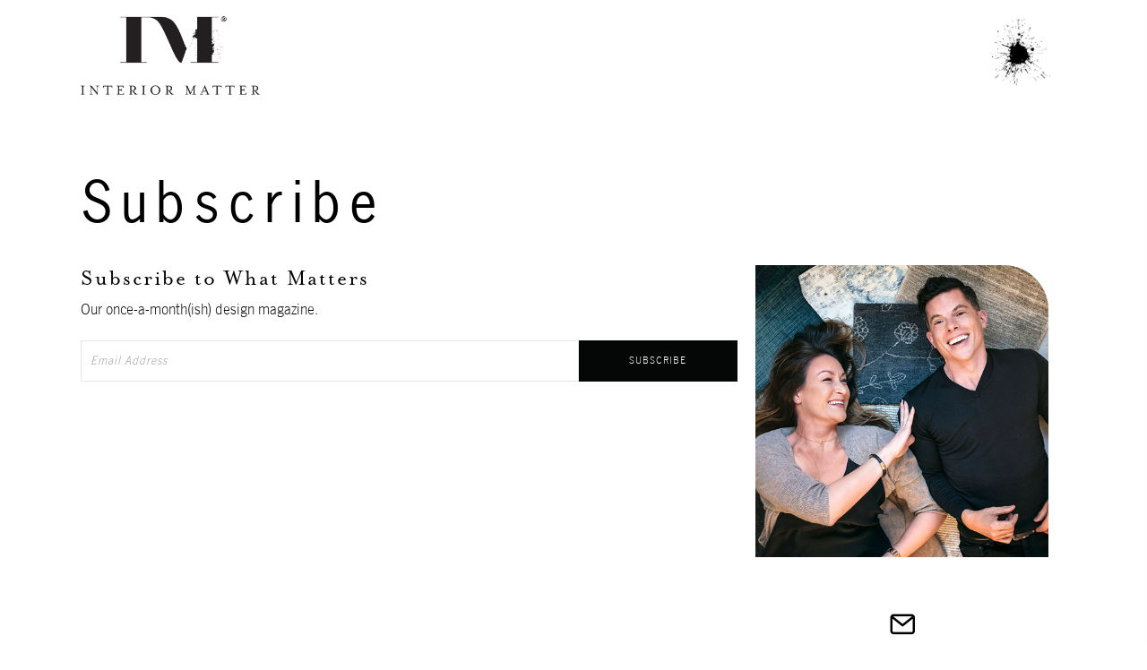

--- FILE ---
content_type: text/html; charset=UTF-8
request_url: https://interiormatter.com/signup/
body_size: 13934
content:
<!DOCTYPE html>
<html dir="ltr" lang="en-US" prefix="og: https://ogp.me/ns#">
<head>
<meta charset="UTF-8" />
<script>
var gform;gform||(document.addEventListener("gform_main_scripts_loaded",function(){gform.scriptsLoaded=!0}),document.addEventListener("gform/theme/scripts_loaded",function(){gform.themeScriptsLoaded=!0}),window.addEventListener("DOMContentLoaded",function(){gform.domLoaded=!0}),gform={domLoaded:!1,scriptsLoaded:!1,themeScriptsLoaded:!1,isFormEditor:()=>"function"==typeof InitializeEditor,callIfLoaded:function(o){return!(!gform.domLoaded||!gform.scriptsLoaded||!gform.themeScriptsLoaded&&!gform.isFormEditor()||(gform.isFormEditor()&&console.warn("The use of gform.initializeOnLoaded() is deprecated in the form editor context and will be removed in Gravity Forms 3.1."),o(),0))},initializeOnLoaded:function(o){gform.callIfLoaded(o)||(document.addEventListener("gform_main_scripts_loaded",()=>{gform.scriptsLoaded=!0,gform.callIfLoaded(o)}),document.addEventListener("gform/theme/scripts_loaded",()=>{gform.themeScriptsLoaded=!0,gform.callIfLoaded(o)}),window.addEventListener("DOMContentLoaded",()=>{gform.domLoaded=!0,gform.callIfLoaded(o)}))},hooks:{action:{},filter:{}},addAction:function(o,r,e,t){gform.addHook("action",o,r,e,t)},addFilter:function(o,r,e,t){gform.addHook("filter",o,r,e,t)},doAction:function(o){gform.doHook("action",o,arguments)},applyFilters:function(o){return gform.doHook("filter",o,arguments)},removeAction:function(o,r){gform.removeHook("action",o,r)},removeFilter:function(o,r,e){gform.removeHook("filter",o,r,e)},addHook:function(o,r,e,t,n){null==gform.hooks[o][r]&&(gform.hooks[o][r]=[]);var d=gform.hooks[o][r];null==n&&(n=r+"_"+d.length),gform.hooks[o][r].push({tag:n,callable:e,priority:t=null==t?10:t})},doHook:function(r,o,e){var t;if(e=Array.prototype.slice.call(e,1),null!=gform.hooks[r][o]&&((o=gform.hooks[r][o]).sort(function(o,r){return o.priority-r.priority}),o.forEach(function(o){"function"!=typeof(t=o.callable)&&(t=window[t]),"action"==r?t.apply(null,e):e[0]=t.apply(null,e)})),"filter"==r)return e[0]},removeHook:function(o,r,t,n){var e;null!=gform.hooks[o][r]&&(e=(e=gform.hooks[o][r]).filter(function(o,r,e){return!!(null!=n&&n!=o.tag||null!=t&&t!=o.priority)}),gform.hooks[o][r]=e)}});
</script>

<meta name='viewport' content='width=device-width, initial-scale=1.0' />
<meta http-equiv='X-UA-Compatible' content='IE=edge' />
<link rel="profile" href="https://gmpg.org/xfn/11" />
<title>Signup - Interior Matter</title>
	<style>img:is([sizes="auto" i], [sizes^="auto," i]) { contain-intrinsic-size: 3000px 1500px }</style>
	
		<!-- All in One SEO 4.9.3 - aioseo.com -->
	<meta name="description" content="Subscribe Subscribe to What Matters Our once-a-month(ish) design magazine. ! SUBSCRIBE Something went wrong. Please check your entries and try again. info@interiormatter.com 202-900-3818 Monday-Friday9:30 am -6:00 pm 1724 20th Street NW, Suite 101Washington, DC 20009" />
	<meta name="robots" content="max-image-preview:large" />
	<link rel="canonical" href="https://interiormatter.com/signup/" />
	<meta name="generator" content="All in One SEO (AIOSEO) 4.9.3" />
		<meta property="og:locale" content="en_US" />
		<meta property="og:site_name" content="Interior Matter - IM is a full-service residential and commercial interior design firm serving Washington DC, Maryland, and Virginia." />
		<meta property="og:type" content="website" />
		<meta property="og:title" content="Signup - Interior Matter" />
		<meta property="og:description" content="Subscribe Subscribe to What Matters Our once-a-month(ish) design magazine. ! SUBSCRIBE Something went wrong. Please check your entries and try again. info@interiormatter.com 202-900-3818 Monday-Friday9:30 am -6:00 pm 1724 20th Street NW, Suite 101Washington, DC 20009" />
		<meta property="og:url" content="https://interiormatter.com/signup/" />
		<meta property="og:image" content="https://interiormatter.wpengine.com/wp-content/uploads/interiormatter-social-scaled.jpg" />
		<meta property="og:image:secure_url" content="https://interiormatter.wpengine.com/wp-content/uploads/interiormatter-social-scaled.jpg" />
		<meta name="twitter:card" content="summary_large_image" />
		<meta name="twitter:title" content="Signup - Interior Matter" />
		<meta name="twitter:description" content="Subscribe Subscribe to What Matters Our once-a-month(ish) design magazine. ! SUBSCRIBE Something went wrong. Please check your entries and try again. info@interiormatter.com 202-900-3818 Monday-Friday9:30 am -6:00 pm 1724 20th Street NW, Suite 101Washington, DC 20009" />
		<meta name="twitter:image" content="http://interiormatter.wpengine.com/wp-content/uploads/interiormatter-social-scaled.jpg" />
		<script type="application/ld+json" class="aioseo-schema">
			{"@context":"https:\/\/schema.org","@graph":[{"@type":"BreadcrumbList","@id":"https:\/\/interiormatter.com\/signup\/#breadcrumblist","itemListElement":[{"@type":"ListItem","@id":"https:\/\/interiormatter.com#listItem","position":1,"name":"Home","item":"https:\/\/interiormatter.com","nextItem":{"@type":"ListItem","@id":"https:\/\/interiormatter.com\/signup\/#listItem","name":"Signup"}},{"@type":"ListItem","@id":"https:\/\/interiormatter.com\/signup\/#listItem","position":2,"name":"Signup","previousItem":{"@type":"ListItem","@id":"https:\/\/interiormatter.com#listItem","name":"Home"}}]},{"@type":"Organization","@id":"https:\/\/interiormatter.com\/#organization","name":"Interior Matter","description":"IM is a full-service residential and commercial interior design firm serving Washington DC, Maryland, and Virginia.","url":"https:\/\/interiormatter.com\/","telephone":"+12029003818","logo":{"@type":"ImageObject","url":"http:\/\/interiormatter.wpengine.com\/wp-content\/uploads\/RGB_Logo-V_KO_TRADEMARK.png","@id":"https:\/\/interiormatter.com\/signup\/#organizationLogo"},"image":{"@id":"https:\/\/interiormatter.com\/signup\/#organizationLogo"},"sameAs":["https:\/\/www.facebook.com\/interiormatterinc","https:\/\/www.instagram.com\/interiormatterinc\/","https:\/\/www.pinterest.com\/interiormatter\/","https:\/\/www.linkedin.com\/company\/interior-matter\/about\/"]},{"@type":"WebPage","@id":"https:\/\/interiormatter.com\/signup\/#webpage","url":"https:\/\/interiormatter.com\/signup\/","name":"Signup - Interior Matter","description":"Subscribe Subscribe to What Matters Our once-a-month(ish) design magazine. ! SUBSCRIBE Something went wrong. Please check your entries and try again. info@interiormatter.com 202-900-3818 Monday-Friday9:30 am -6:00 pm 1724 20th Street NW, Suite 101Washington, DC 20009","inLanguage":"en-US","isPartOf":{"@id":"https:\/\/interiormatter.com\/#website"},"breadcrumb":{"@id":"https:\/\/interiormatter.com\/signup\/#breadcrumblist"},"datePublished":"2022-08-16T17:10:07-04:00","dateModified":"2022-08-16T17:18:20-04:00"},{"@type":"WebSite","@id":"https:\/\/interiormatter.com\/#website","url":"https:\/\/interiormatter.com\/","name":"Interior Matter","description":"IM is a full-service residential and commercial interior design firm serving Washington DC, Maryland, and Virginia.","inLanguage":"en-US","publisher":{"@id":"https:\/\/interiormatter.com\/#organization"}}]}
		</script>
		<!-- All in One SEO -->

<link rel='dns-prefetch' href='//www.google.com' />
<link rel='dns-prefetch' href='//pro.fontawesome.com' />
<link href='//hb.wpmucdn.com' rel='preconnect' />
<link rel="alternate" type="application/rss+xml" title="Interior Matter &raquo; Feed" href="https://interiormatter.com/feed/" />
<link rel="alternate" type="application/rss+xml" title="Interior Matter &raquo; Comments Feed" href="https://interiormatter.com/comments/feed/" />
<link rel="alternate" type="text/calendar" title="Interior Matter &raquo; iCal Feed" href="https://interiormatter.com/events/?ical=1" />
<script>
window._wpemojiSettings = {"baseUrl":"https:\/\/s.w.org\/images\/core\/emoji\/16.0.1\/72x72\/","ext":".png","svgUrl":"https:\/\/s.w.org\/images\/core\/emoji\/16.0.1\/svg\/","svgExt":".svg","source":{"concatemoji":"https:\/\/interiormatter.com\/wp-includes\/js\/wp-emoji-release.min.js?ver=6.8.3"}};
/*! This file is auto-generated */
!function(s,n){var o,i,e;function c(e){try{var t={supportTests:e,timestamp:(new Date).valueOf()};sessionStorage.setItem(o,JSON.stringify(t))}catch(e){}}function p(e,t,n){e.clearRect(0,0,e.canvas.width,e.canvas.height),e.fillText(t,0,0);var t=new Uint32Array(e.getImageData(0,0,e.canvas.width,e.canvas.height).data),a=(e.clearRect(0,0,e.canvas.width,e.canvas.height),e.fillText(n,0,0),new Uint32Array(e.getImageData(0,0,e.canvas.width,e.canvas.height).data));return t.every(function(e,t){return e===a[t]})}function u(e,t){e.clearRect(0,0,e.canvas.width,e.canvas.height),e.fillText(t,0,0);for(var n=e.getImageData(16,16,1,1),a=0;a<n.data.length;a++)if(0!==n.data[a])return!1;return!0}function f(e,t,n,a){switch(t){case"flag":return n(e,"\ud83c\udff3\ufe0f\u200d\u26a7\ufe0f","\ud83c\udff3\ufe0f\u200b\u26a7\ufe0f")?!1:!n(e,"\ud83c\udde8\ud83c\uddf6","\ud83c\udde8\u200b\ud83c\uddf6")&&!n(e,"\ud83c\udff4\udb40\udc67\udb40\udc62\udb40\udc65\udb40\udc6e\udb40\udc67\udb40\udc7f","\ud83c\udff4\u200b\udb40\udc67\u200b\udb40\udc62\u200b\udb40\udc65\u200b\udb40\udc6e\u200b\udb40\udc67\u200b\udb40\udc7f");case"emoji":return!a(e,"\ud83e\udedf")}return!1}function g(e,t,n,a){var r="undefined"!=typeof WorkerGlobalScope&&self instanceof WorkerGlobalScope?new OffscreenCanvas(300,150):s.createElement("canvas"),o=r.getContext("2d",{willReadFrequently:!0}),i=(o.textBaseline="top",o.font="600 32px Arial",{});return e.forEach(function(e){i[e]=t(o,e,n,a)}),i}function t(e){var t=s.createElement("script");t.src=e,t.defer=!0,s.head.appendChild(t)}"undefined"!=typeof Promise&&(o="wpEmojiSettingsSupports",i=["flag","emoji"],n.supports={everything:!0,everythingExceptFlag:!0},e=new Promise(function(e){s.addEventListener("DOMContentLoaded",e,{once:!0})}),new Promise(function(t){var n=function(){try{var e=JSON.parse(sessionStorage.getItem(o));if("object"==typeof e&&"number"==typeof e.timestamp&&(new Date).valueOf()<e.timestamp+604800&&"object"==typeof e.supportTests)return e.supportTests}catch(e){}return null}();if(!n){if("undefined"!=typeof Worker&&"undefined"!=typeof OffscreenCanvas&&"undefined"!=typeof URL&&URL.createObjectURL&&"undefined"!=typeof Blob)try{var e="postMessage("+g.toString()+"("+[JSON.stringify(i),f.toString(),p.toString(),u.toString()].join(",")+"));",a=new Blob([e],{type:"text/javascript"}),r=new Worker(URL.createObjectURL(a),{name:"wpTestEmojiSupports"});return void(r.onmessage=function(e){c(n=e.data),r.terminate(),t(n)})}catch(e){}c(n=g(i,f,p,u))}t(n)}).then(function(e){for(var t in e)n.supports[t]=e[t],n.supports.everything=n.supports.everything&&n.supports[t],"flag"!==t&&(n.supports.everythingExceptFlag=n.supports.everythingExceptFlag&&n.supports[t]);n.supports.everythingExceptFlag=n.supports.everythingExceptFlag&&!n.supports.flag,n.DOMReady=!1,n.readyCallback=function(){n.DOMReady=!0}}).then(function(){return e}).then(function(){var e;n.supports.everything||(n.readyCallback(),(e=n.source||{}).concatemoji?t(e.concatemoji):e.wpemoji&&e.twemoji&&(t(e.twemoji),t(e.wpemoji)))}))}((window,document),window._wpemojiSettings);
</script>
<style id='wp-emoji-styles-inline-css'>

	img.wp-smiley, img.emoji {
		display: inline !important;
		border: none !important;
		box-shadow: none !important;
		height: 1em !important;
		width: 1em !important;
		margin: 0 0.07em !important;
		vertical-align: -0.1em !important;
		background: none !important;
		padding: 0 !important;
	}
</style>
<link rel='stylesheet' id='wp-block-library-css' href='https://interiormatter.com/wp-includes/css/dist/block-library/style.min.css?ver=6.8.3' media='all' />
<style id='wp-block-library-theme-inline-css'>
.wp-block-audio :where(figcaption){color:#555;font-size:13px;text-align:center}.is-dark-theme .wp-block-audio :where(figcaption){color:#ffffffa6}.wp-block-audio{margin:0 0 1em}.wp-block-code{border:1px solid #ccc;border-radius:4px;font-family:Menlo,Consolas,monaco,monospace;padding:.8em 1em}.wp-block-embed :where(figcaption){color:#555;font-size:13px;text-align:center}.is-dark-theme .wp-block-embed :where(figcaption){color:#ffffffa6}.wp-block-embed{margin:0 0 1em}.blocks-gallery-caption{color:#555;font-size:13px;text-align:center}.is-dark-theme .blocks-gallery-caption{color:#ffffffa6}:root :where(.wp-block-image figcaption){color:#555;font-size:13px;text-align:center}.is-dark-theme :root :where(.wp-block-image figcaption){color:#ffffffa6}.wp-block-image{margin:0 0 1em}.wp-block-pullquote{border-bottom:4px solid;border-top:4px solid;color:currentColor;margin-bottom:1.75em}.wp-block-pullquote cite,.wp-block-pullquote footer,.wp-block-pullquote__citation{color:currentColor;font-size:.8125em;font-style:normal;text-transform:uppercase}.wp-block-quote{border-left:.25em solid;margin:0 0 1.75em;padding-left:1em}.wp-block-quote cite,.wp-block-quote footer{color:currentColor;font-size:.8125em;font-style:normal;position:relative}.wp-block-quote:where(.has-text-align-right){border-left:none;border-right:.25em solid;padding-left:0;padding-right:1em}.wp-block-quote:where(.has-text-align-center){border:none;padding-left:0}.wp-block-quote.is-large,.wp-block-quote.is-style-large,.wp-block-quote:where(.is-style-plain){border:none}.wp-block-search .wp-block-search__label{font-weight:700}.wp-block-search__button{border:1px solid #ccc;padding:.375em .625em}:where(.wp-block-group.has-background){padding:1.25em 2.375em}.wp-block-separator.has-css-opacity{opacity:.4}.wp-block-separator{border:none;border-bottom:2px solid;margin-left:auto;margin-right:auto}.wp-block-separator.has-alpha-channel-opacity{opacity:1}.wp-block-separator:not(.is-style-wide):not(.is-style-dots){width:100px}.wp-block-separator.has-background:not(.is-style-dots){border-bottom:none;height:1px}.wp-block-separator.has-background:not(.is-style-wide):not(.is-style-dots){height:2px}.wp-block-table{margin:0 0 1em}.wp-block-table td,.wp-block-table th{word-break:normal}.wp-block-table :where(figcaption){color:#555;font-size:13px;text-align:center}.is-dark-theme .wp-block-table :where(figcaption){color:#ffffffa6}.wp-block-video :where(figcaption){color:#555;font-size:13px;text-align:center}.is-dark-theme .wp-block-video :where(figcaption){color:#ffffffa6}.wp-block-video{margin:0 0 1em}:root :where(.wp-block-template-part.has-background){margin-bottom:0;margin-top:0;padding:1.25em 2.375em}
</style>
<style id='classic-theme-styles-inline-css'>
/*! This file is auto-generated */
.wp-block-button__link{color:#fff;background-color:#32373c;border-radius:9999px;box-shadow:none;text-decoration:none;padding:calc(.667em + 2px) calc(1.333em + 2px);font-size:1.125em}.wp-block-file__button{background:#32373c;color:#fff;text-decoration:none}
</style>
<link rel='stylesheet' id='aioseo/css/src/vue/standalone/blocks/table-of-contents/global.scss-css' href='https://interiormatter.com/wp-content/plugins/all-in-one-seo-pack/dist/Lite/assets/css/table-of-contents/global.e90f6d47.css?ver=4.9.3' media='all' />
<link rel='stylesheet' id='mpp_gutenberg-css' href='https://interiormatter.com/wp-content/plugins/metronet-profile-picture/dist/blocks.style.build.css?ver=2.6.3' media='all' />
<style id='global-styles-inline-css'>
:root{--wp--preset--aspect-ratio--square: 1;--wp--preset--aspect-ratio--4-3: 4/3;--wp--preset--aspect-ratio--3-4: 3/4;--wp--preset--aspect-ratio--3-2: 3/2;--wp--preset--aspect-ratio--2-3: 2/3;--wp--preset--aspect-ratio--16-9: 16/9;--wp--preset--aspect-ratio--9-16: 9/16;--wp--preset--color--black: #000000;--wp--preset--color--cyan-bluish-gray: #abb8c3;--wp--preset--color--white: #ffffff;--wp--preset--color--pale-pink: #f78da7;--wp--preset--color--vivid-red: #cf2e2e;--wp--preset--color--luminous-vivid-orange: #ff6900;--wp--preset--color--luminous-vivid-amber: #fcb900;--wp--preset--color--light-green-cyan: #7bdcb5;--wp--preset--color--vivid-green-cyan: #00d084;--wp--preset--color--pale-cyan-blue: #8ed1fc;--wp--preset--color--vivid-cyan-blue: #0693e3;--wp--preset--color--vivid-purple: #9b51e0;--wp--preset--color--fl-heading-text: #000000;--wp--preset--color--fl-body-bg: #ffffff;--wp--preset--color--fl-body-text: #000000;--wp--preset--color--fl-accent: #000000;--wp--preset--color--fl-accent-hover: #666666;--wp--preset--color--fl-topbar-bg: #ffffff;--wp--preset--color--fl-topbar-text: #808080;--wp--preset--color--fl-topbar-link: #428bca;--wp--preset--color--fl-topbar-hover: #428bca;--wp--preset--color--fl-header-bg: #ffffff;--wp--preset--color--fl-header-text: #808080;--wp--preset--color--fl-header-link: #808080;--wp--preset--color--fl-header-hover: #428bca;--wp--preset--color--fl-nav-bg: #ffffff;--wp--preset--color--fl-nav-link: #808080;--wp--preset--color--fl-nav-hover: #428bca;--wp--preset--color--fl-content-bg: #ffffff;--wp--preset--color--fl-footer-widgets-bg: #ffffff;--wp--preset--color--fl-footer-widgets-text: #808080;--wp--preset--color--fl-footer-widgets-link: #428bca;--wp--preset--color--fl-footer-widgets-hover: #428bca;--wp--preset--color--fl-footer-bg: #ffffff;--wp--preset--color--fl-footer-text: #808080;--wp--preset--color--fl-footer-link: #428bca;--wp--preset--color--fl-footer-hover: #428bca;--wp--preset--gradient--vivid-cyan-blue-to-vivid-purple: linear-gradient(135deg,rgba(6,147,227,1) 0%,rgb(155,81,224) 100%);--wp--preset--gradient--light-green-cyan-to-vivid-green-cyan: linear-gradient(135deg,rgb(122,220,180) 0%,rgb(0,208,130) 100%);--wp--preset--gradient--luminous-vivid-amber-to-luminous-vivid-orange: linear-gradient(135deg,rgba(252,185,0,1) 0%,rgba(255,105,0,1) 100%);--wp--preset--gradient--luminous-vivid-orange-to-vivid-red: linear-gradient(135deg,rgba(255,105,0,1) 0%,rgb(207,46,46) 100%);--wp--preset--gradient--very-light-gray-to-cyan-bluish-gray: linear-gradient(135deg,rgb(238,238,238) 0%,rgb(169,184,195) 100%);--wp--preset--gradient--cool-to-warm-spectrum: linear-gradient(135deg,rgb(74,234,220) 0%,rgb(151,120,209) 20%,rgb(207,42,186) 40%,rgb(238,44,130) 60%,rgb(251,105,98) 80%,rgb(254,248,76) 100%);--wp--preset--gradient--blush-light-purple: linear-gradient(135deg,rgb(255,206,236) 0%,rgb(152,150,240) 100%);--wp--preset--gradient--blush-bordeaux: linear-gradient(135deg,rgb(254,205,165) 0%,rgb(254,45,45) 50%,rgb(107,0,62) 100%);--wp--preset--gradient--luminous-dusk: linear-gradient(135deg,rgb(255,203,112) 0%,rgb(199,81,192) 50%,rgb(65,88,208) 100%);--wp--preset--gradient--pale-ocean: linear-gradient(135deg,rgb(255,245,203) 0%,rgb(182,227,212) 50%,rgb(51,167,181) 100%);--wp--preset--gradient--electric-grass: linear-gradient(135deg,rgb(202,248,128) 0%,rgb(113,206,126) 100%);--wp--preset--gradient--midnight: linear-gradient(135deg,rgb(2,3,129) 0%,rgb(40,116,252) 100%);--wp--preset--font-size--small: 13px;--wp--preset--font-size--medium: 20px;--wp--preset--font-size--large: 36px;--wp--preset--font-size--x-large: 42px;--wp--preset--spacing--20: 0.44rem;--wp--preset--spacing--30: 0.67rem;--wp--preset--spacing--40: 1rem;--wp--preset--spacing--50: 1.5rem;--wp--preset--spacing--60: 2.25rem;--wp--preset--spacing--70: 3.38rem;--wp--preset--spacing--80: 5.06rem;--wp--preset--shadow--natural: 6px 6px 9px rgba(0, 0, 0, 0.2);--wp--preset--shadow--deep: 12px 12px 50px rgba(0, 0, 0, 0.4);--wp--preset--shadow--sharp: 6px 6px 0px rgba(0, 0, 0, 0.2);--wp--preset--shadow--outlined: 6px 6px 0px -3px rgba(255, 255, 255, 1), 6px 6px rgba(0, 0, 0, 1);--wp--preset--shadow--crisp: 6px 6px 0px rgba(0, 0, 0, 1);}:where(.is-layout-flex){gap: 0.5em;}:where(.is-layout-grid){gap: 0.5em;}body .is-layout-flex{display: flex;}.is-layout-flex{flex-wrap: wrap;align-items: center;}.is-layout-flex > :is(*, div){margin: 0;}body .is-layout-grid{display: grid;}.is-layout-grid > :is(*, div){margin: 0;}:where(.wp-block-columns.is-layout-flex){gap: 2em;}:where(.wp-block-columns.is-layout-grid){gap: 2em;}:where(.wp-block-post-template.is-layout-flex){gap: 1.25em;}:where(.wp-block-post-template.is-layout-grid){gap: 1.25em;}.has-black-color{color: var(--wp--preset--color--black) !important;}.has-cyan-bluish-gray-color{color: var(--wp--preset--color--cyan-bluish-gray) !important;}.has-white-color{color: var(--wp--preset--color--white) !important;}.has-pale-pink-color{color: var(--wp--preset--color--pale-pink) !important;}.has-vivid-red-color{color: var(--wp--preset--color--vivid-red) !important;}.has-luminous-vivid-orange-color{color: var(--wp--preset--color--luminous-vivid-orange) !important;}.has-luminous-vivid-amber-color{color: var(--wp--preset--color--luminous-vivid-amber) !important;}.has-light-green-cyan-color{color: var(--wp--preset--color--light-green-cyan) !important;}.has-vivid-green-cyan-color{color: var(--wp--preset--color--vivid-green-cyan) !important;}.has-pale-cyan-blue-color{color: var(--wp--preset--color--pale-cyan-blue) !important;}.has-vivid-cyan-blue-color{color: var(--wp--preset--color--vivid-cyan-blue) !important;}.has-vivid-purple-color{color: var(--wp--preset--color--vivid-purple) !important;}.has-black-background-color{background-color: var(--wp--preset--color--black) !important;}.has-cyan-bluish-gray-background-color{background-color: var(--wp--preset--color--cyan-bluish-gray) !important;}.has-white-background-color{background-color: var(--wp--preset--color--white) !important;}.has-pale-pink-background-color{background-color: var(--wp--preset--color--pale-pink) !important;}.has-vivid-red-background-color{background-color: var(--wp--preset--color--vivid-red) !important;}.has-luminous-vivid-orange-background-color{background-color: var(--wp--preset--color--luminous-vivid-orange) !important;}.has-luminous-vivid-amber-background-color{background-color: var(--wp--preset--color--luminous-vivid-amber) !important;}.has-light-green-cyan-background-color{background-color: var(--wp--preset--color--light-green-cyan) !important;}.has-vivid-green-cyan-background-color{background-color: var(--wp--preset--color--vivid-green-cyan) !important;}.has-pale-cyan-blue-background-color{background-color: var(--wp--preset--color--pale-cyan-blue) !important;}.has-vivid-cyan-blue-background-color{background-color: var(--wp--preset--color--vivid-cyan-blue) !important;}.has-vivid-purple-background-color{background-color: var(--wp--preset--color--vivid-purple) !important;}.has-black-border-color{border-color: var(--wp--preset--color--black) !important;}.has-cyan-bluish-gray-border-color{border-color: var(--wp--preset--color--cyan-bluish-gray) !important;}.has-white-border-color{border-color: var(--wp--preset--color--white) !important;}.has-pale-pink-border-color{border-color: var(--wp--preset--color--pale-pink) !important;}.has-vivid-red-border-color{border-color: var(--wp--preset--color--vivid-red) !important;}.has-luminous-vivid-orange-border-color{border-color: var(--wp--preset--color--luminous-vivid-orange) !important;}.has-luminous-vivid-amber-border-color{border-color: var(--wp--preset--color--luminous-vivid-amber) !important;}.has-light-green-cyan-border-color{border-color: var(--wp--preset--color--light-green-cyan) !important;}.has-vivid-green-cyan-border-color{border-color: var(--wp--preset--color--vivid-green-cyan) !important;}.has-pale-cyan-blue-border-color{border-color: var(--wp--preset--color--pale-cyan-blue) !important;}.has-vivid-cyan-blue-border-color{border-color: var(--wp--preset--color--vivid-cyan-blue) !important;}.has-vivid-purple-border-color{border-color: var(--wp--preset--color--vivid-purple) !important;}.has-vivid-cyan-blue-to-vivid-purple-gradient-background{background: var(--wp--preset--gradient--vivid-cyan-blue-to-vivid-purple) !important;}.has-light-green-cyan-to-vivid-green-cyan-gradient-background{background: var(--wp--preset--gradient--light-green-cyan-to-vivid-green-cyan) !important;}.has-luminous-vivid-amber-to-luminous-vivid-orange-gradient-background{background: var(--wp--preset--gradient--luminous-vivid-amber-to-luminous-vivid-orange) !important;}.has-luminous-vivid-orange-to-vivid-red-gradient-background{background: var(--wp--preset--gradient--luminous-vivid-orange-to-vivid-red) !important;}.has-very-light-gray-to-cyan-bluish-gray-gradient-background{background: var(--wp--preset--gradient--very-light-gray-to-cyan-bluish-gray) !important;}.has-cool-to-warm-spectrum-gradient-background{background: var(--wp--preset--gradient--cool-to-warm-spectrum) !important;}.has-blush-light-purple-gradient-background{background: var(--wp--preset--gradient--blush-light-purple) !important;}.has-blush-bordeaux-gradient-background{background: var(--wp--preset--gradient--blush-bordeaux) !important;}.has-luminous-dusk-gradient-background{background: var(--wp--preset--gradient--luminous-dusk) !important;}.has-pale-ocean-gradient-background{background: var(--wp--preset--gradient--pale-ocean) !important;}.has-electric-grass-gradient-background{background: var(--wp--preset--gradient--electric-grass) !important;}.has-midnight-gradient-background{background: var(--wp--preset--gradient--midnight) !important;}.has-small-font-size{font-size: var(--wp--preset--font-size--small) !important;}.has-medium-font-size{font-size: var(--wp--preset--font-size--medium) !important;}.has-large-font-size{font-size: var(--wp--preset--font-size--large) !important;}.has-x-large-font-size{font-size: var(--wp--preset--font-size--x-large) !important;}
:where(.wp-block-post-template.is-layout-flex){gap: 1.25em;}:where(.wp-block-post-template.is-layout-grid){gap: 1.25em;}
:where(.wp-block-columns.is-layout-flex){gap: 2em;}:where(.wp-block-columns.is-layout-grid){gap: 2em;}
:root :where(.wp-block-pullquote){font-size: 1.5em;line-height: 1.6;}
</style>
<link rel='stylesheet' id='ultimate-icons-css' href='https://interiormatter.com/wp-content/uploads/bb-plugin/icons/ultimate-icons/style.css?ver=2.10.0.5' media='all' />
<link rel='stylesheet' id='font-awesome-5-css' href='https://pro.fontawesome.com/releases/v5.15.4/css/all.css?ver=2.10.0.5' media='all' />
<link rel='stylesheet' id='fl-builder-layout-1357-css' href='https://interiormatter.com/wp-content/uploads/bb-plugin/cache/1357-layout.css?ver=5876bf1111893ff002c30fda7e997d0f' media='all' />
<link rel='stylesheet' id='fl-builder-layout-bundle-47a0b7cc62d1099330cbdac65dee5e60-css' href='https://interiormatter.com/wp-content/uploads/bb-plugin/cache/47a0b7cc62d1099330cbdac65dee5e60-layout-bundle.css?ver=2.10.0.5-1.5.2.1-20251125200437' media='all' />
<link rel='stylesheet' id='jquery-magnificpopup-css' href='https://interiormatter.com/wp-content/plugins/bb-plugin/css/jquery.magnificpopup.min.css?ver=2.10.0.5' media='all' />
<link rel='stylesheet' id='base-4-css' href='https://interiormatter.com/wp-content/themes/bb-theme/css/base-4.min.css?ver=1.7.16' media='all' />
<link rel='stylesheet' id='fl-automator-skin-css' href='https://interiormatter.com/wp-content/uploads/bb-theme/skin-667b57c9ede11.css?ver=1.7.16' media='all' />
<link rel='stylesheet' id='fl-child-theme-css' href='https://interiormatter.com/wp-content/themes/bb-theme-child/style.css?ver=6.8.3' media='all' />
<script src="https://interiormatter.com/wp-includes/js/jquery/jquery.min.js?ver=3.7.1" id="jquery-core-js"></script>
<script src="https://interiormatter.com/wp-includes/js/jquery/jquery-migrate.min.js?ver=3.4.1" id="jquery-migrate-js"></script>
<link rel="https://api.w.org/" href="https://interiormatter.com/wp-json/" /><link rel="alternate" title="JSON" type="application/json" href="https://interiormatter.com/wp-json/wp/v2/pages/1357" /><link rel="EditURI" type="application/rsd+xml" title="RSD" href="https://interiormatter.com/xmlrpc.php?rsd" />
<link rel='shortlink' href='https://interiormatter.com/?p=1357' />
<link rel="alternate" title="oEmbed (JSON)" type="application/json+oembed" href="https://interiormatter.com/wp-json/oembed/1.0/embed?url=https%3A%2F%2Finteriormatter.com%2Fsignup%2F" />
<link rel="alternate" title="oEmbed (XML)" type="text/xml+oembed" href="https://interiormatter.com/wp-json/oembed/1.0/embed?url=https%3A%2F%2Finteriormatter.com%2Fsignup%2F&#038;format=xml" />
<meta name="tec-api-version" content="v1"><meta name="tec-api-origin" content="https://interiormatter.com"><link rel="alternate" href="https://interiormatter.com/wp-json/tribe/events/v1/" /><style>.recentcomments a{display:inline !important;padding:0 !important;margin:0 !important;}</style><link rel="icon" href="https://interiormatter.com/wp-content/uploads/cropped-favicon-32x32.png" sizes="32x32" />
<link rel="icon" href="https://interiormatter.com/wp-content/uploads/cropped-favicon-192x192.png" sizes="192x192" />
<link rel="apple-touch-icon" href="https://interiormatter.com/wp-content/uploads/cropped-favicon-180x180.png" />
<meta name="msapplication-TileImage" content="https://interiormatter.com/wp-content/uploads/cropped-favicon-270x270.png" />
<!-- Global site tag (gtag.js) - Google Analytics -->
<script async src="https://www.googletagmanager.com/gtag/js?id=UA-132313113-1"></script>
<script>
  window.dataLayer = window.dataLayer || [];
  function gtag(){dataLayer.push(arguments);}
  gtag('js', new Date());

  gtag('config', 'UA-132313113-1');
</script>
<!-- Adobe Fonts -->
<link rel="stylesheet" href="https://use.typekit.net/ogt6nlu.css">
<script type="text/javascript">
	var MTUserId='121705eb-c7b6-4a6a-aa48-29b36d74eb40';
	var MTFontIds = new Array();

	MTFontIds.push("710401"); // News Gothic No.2™ W01 Light 
	(function() {
		var mtTracking = document.createElement('script');
		mtTracking.type='text/javascript';
		mtTracking.async='true';
		mtTracking.src='/wp-content/themes/bb-theme-child/Fonts/mtiFontTrackingCode.js';

		(document.getElementsByTagName('head')[0]||document.getElementsByTagName('body')[0]).appendChild(mtTracking);
	})();
</script>

<style type="text/css">
	@font-face{
		font-family:"NewsGothicNo2W01-Light";
		src:url("/wp-content/themes/bb-theme-child/Fonts/710401/92afaf26-6853-4fc6-90a5-5c873f26f95a.woff2") format("woff2"),url("Fonts/710401/8afbbc4c-5de4-4735-825f-68009841b70b.woff") format("woff");
	}

</style>
</head>
<body class="wp-singular page-template-default page page-id-1357 wp-theme-bb-theme wp-child-theme-bb-theme-child fl-builder fl-builder-2-10-0-5 fl-themer-1-5-2-1-20251125200437 fl-theme-1-7-16 fl-no-js tribe-no-js fl-theme-builder-footer fl-theme-builder-footer-footer fl-theme-builder-header fl-theme-builder-header-header fl-framework-base-4 fl-preset-default fl-full-width fl-search-active" itemscope="itemscope" itemtype="https://schema.org/WebPage">
<script id="mcjs">!function(c,h,i,m,p){m=c.createElement(h),p=c.getElementsByTagName(h)[0],m.async=1,m.src=i,p.parentNode.insertBefore(m,p)}(document,"script","https://chimpstatic.com/mcjs-connected/js/users/9dbe3aef60379bec377fd491d/8436c4f6cd463b6ea10116ae8.js");</script><a aria-label="Skip to content" class="fl-screen-reader-text" href="#fl-main-content">Skip to content</a><div class="fl-page">
	<header class="fl-builder-content fl-builder-content-85 fl-builder-global-templates-locked" data-post-id="85" data-type="header" data-sticky="1" data-sticky-on="" data-sticky-breakpoint="medium" data-shrink="1" data-overlay="0" data-overlay-bg="transparent" data-shrink-image-height="50px" role="banner" itemscope="itemscope" itemtype="http://schema.org/WPHeader"><div class="fl-row fl-row-full-width fl-row-bg-color fl-node-60bfa09a88226 fl-row-default-height fl-row-align-center" data-node="60bfa09a88226">
	<div class="fl-row-content-wrap">
								<div class="fl-row-content fl-row-fixed-width fl-node-content">
		
<div class="fl-col-group fl-node-60bfa09a91878 fl-col-group-equal-height fl-col-group-align-center fl-col-group-custom-width" data-node="60bfa09a91878">
			<div class="fl-col fl-node-60bfa09a91aac fl-col-bg-color fl-col-small fl-col-small-custom-width" data-node="60bfa09a91aac">
	<div class="fl-col-content fl-node-content"><div id="header-logo" class="fl-module fl-module-photo fl-node-60bfa0bde0b77" data-node="60bfa0bde0b77">
	<div class="fl-module-content fl-node-content">
		<div role="figure" class="fl-photo fl-photo-align-left" itemscope itemtype="https://schema.org/ImageObject">
	<div class="fl-photo-content fl-photo-img-png">
				<a href="/" target="_self" itemprop="url">
				<img decoding="async" width="1370" height="656" class="fl-photo-img wp-image-846" src="https://interiormatter.wpengine.com/wp-content/uploads/Logo-V_K_CMYK_r.png" alt="Logo-V_K_CMYK_r" title="Logo-V_K_CMYK_r"  data-no-lazy="1" itemprop="image" srcset="https://interiormatter.com/wp-content/uploads/Logo-V_K_CMYK_r.png 1370w, https://interiormatter.com/wp-content/uploads/Logo-V_K_CMYK_r-500x239.png 500w, https://interiormatter.com/wp-content/uploads/Logo-V_K_CMYK_r-1024x490.png 1024w, https://interiormatter.com/wp-content/uploads/Logo-V_K_CMYK_r-768x368.png 768w" sizes="(max-width: 1370px) 100vw, 1370px" />
				</a>
					</div>
	</div>
	</div>
</div>
</div>
</div>
			<div class="fl-col fl-node-60bfa09a91ab2 fl-col-bg-color fl-col-small fl-col-small-custom-width" data-node="60bfa09a91ab2">
	<div class="fl-col-content fl-node-content"><div class="fl-module fl-module-uabb-advanced-menu fl-node-60bfa76bd0865" data-node="60bfa76bd0865">
	<div class="fl-module-content fl-node-content">
				<div class="uabb-creative-menu-mobile-toggle-container"><div class="uabb-creative-menu-mobile-toggle text" tabindex="0"><span class="uabb-creative-menu-mobile-toggle-label">Menu</span></div></div>			<div class="uabb-creative-menu
			 uabb-creative-menu-accordion-collapse			off-canvas">
				<div class="uabb-clear"></div>
				<div class="uabb-off-canvas-menu uabb-menu-right"> <div class="uabb-menu-close-btn">×</div>						<ul id="menu-main-navigation" class="menu uabb-creative-menu-horizontal uabb-toggle-none"><li id="menu-item-45" class="menu-item menu-item-type-post_type menu-item-object-page uabb-creative-menu uabb-cm-style"><a href="https://interiormatter.com/about/"><span class="menu-item-text">About</span></a></li>
<li id="menu-item-1956" class="menu-item menu-item-type-post_type menu-item-object-page uabb-creative-menu uabb-cm-style"><a href="https://interiormatter.com/services/"><span class="menu-item-text">Services</span></a></li>
<li id="menu-item-44" class="menu-item menu-item-type-post_type menu-item-object-page uabb-creative-menu uabb-cm-style"><a href="https://interiormatter.com/our-work/"><span class="menu-item-text">Our Work</span></a></li>
<li id="menu-item-43" class="menu-item menu-item-type-post_type menu-item-object-page uabb-creative-menu uabb-cm-style"><a href="https://interiormatter.com/team/"><span class="menu-item-text">Team</span></a></li>
<li id="menu-item-371" class="menu-item menu-item-type-post_type menu-item-object-page uabb-creative-menu uabb-cm-style"><a href="https://interiormatter.com/what-matters/"><span class="menu-item-text">What Matters</span></a></li>
<li id="menu-item-1784" class="menu-item menu-item-type-post_type menu-item-object-page uabb-creative-menu uabb-cm-style"><a href="https://interiormatter.com/haus-im/"><span class="menu-item-text">Haus IM</span></a></li>
<li id="menu-item-41" class="menu-item menu-item-type-post_type menu-item-object-page uabb-creative-menu uabb-cm-style"><a href="https://interiormatter.com/contact/"><span class="menu-item-text">Contact</span></a></li>
<li id="menu-item-40" class="menu-item menu-item-type-post_type menu-item-object-page uabb-creative-menu uabb-cm-style"><a href="https://interiormatter.com/search/"><span class="menu-item-text">Search</span></a></li>
</ul>				</div>
			</div>
				</div>
</div>
</div>
</div>
	</div>
		</div>
	</div>
</div>
</header><div class="uabb-js-breakpoint" style="display: none;"></div>	<div id="fl-main-content" class="fl-page-content" itemprop="mainContentOfPage" role="main">

		
<div class="fl-content-full container">
	<div class="row">
		<div class="fl-content col-md-12">
			<article class="fl-post post-1357 page type-page status-publish hentry" id="fl-post-1357" itemscope="itemscope" itemtype="https://schema.org/CreativeWork">

			<div class="fl-post-content clearfix" itemprop="text">
		<div class="fl-builder-content fl-builder-content-1357 fl-builder-content-primary fl-builder-global-templates-locked" data-post-id="1357"><div class="fl-row fl-row-full-width fl-row-bg-none fl-node-2ik5ut8hpcyx fl-row-default-height fl-row-align-center" data-node="2ik5ut8hpcyx">
	<div class="fl-row-content-wrap">
								<div class="fl-row-content fl-row-fixed-width fl-node-content">
		
<div class="fl-col-group fl-node-kpev9d2hmoqt" data-node="kpev9d2hmoqt">
			<div class="fl-col fl-node-wgy5e8bxkz43 fl-col-bg-color" data-node="wgy5e8bxkz43">
	<div class="fl-col-content fl-node-content"><div class="fl-module fl-module-heading fl-node-y3kosmnpdeza" data-node="y3kosmnpdeza">
	<div class="fl-module-content fl-node-content">
		<h1 class="fl-heading">
		<span class="fl-heading-text">Subscribe</span>
	</h1>
	</div>
</div>
</div>
</div>
	</div>
		</div>
	</div>
</div>
<div class="fl-row fl-row-full-width fl-row-bg-none fl-node-mcz9qjfwdu0n fl-row-default-height fl-row-align-center" data-node="mcz9qjfwdu0n">
	<div class="fl-row-content-wrap">
								<div class="fl-row-content fl-row-fixed-width fl-node-content">
		
<div class="fl-col-group fl-node-h5qla90dupsn fl-col-group-custom-width" data-node="h5qla90dupsn">
			<div class="fl-col fl-node-ig9k6zl2n103 fl-col-bg-color" data-node="ig9k6zl2n103">
	<div class="fl-col-content fl-node-content"><div class="fl-module fl-module-heading fl-node-dsgq8u240vti" data-node="dsgq8u240vti">
	<div class="fl-module-content fl-node-content">
		<h4 class="fl-heading">
		<span class="fl-heading-text">Subscribe to What Matters</span>
	</h4>
	</div>
</div>
<div class="fl-module fl-module-rich-text fl-node-as0hg9qlt87e" data-node="as0hg9qlt87e">
	<div class="fl-module-content fl-node-content">
		<div class="fl-rich-text">
	<p>Our once-a-month(ish) design magazine.</p>
</div>
	</div>
</div>
<div class="fl-module fl-module-mailchimp-subscribe-form fl-node-w4az3d6lyksp subscribe-button" data-node="w4az3d6lyksp">
	<div class="fl-module-content fl-node-content">
				<div class="uabb-module-content uabb-subscribe-form uabb-subscribe-form-inline uabb-sf-style-style1 uabb-form fl-clearfix"
																							>

			<div class="uabb-head-wrap">
						</div>

			<div class="uabb-form-wrap fl-clearfix" data-nonce=c2b3cf5039>

				<!-- Inline Block Space Fix

				-->
				<!-- Inline Block Space Fix

				--><div class="uabb-form-field">
					<input type="email" name="uabb-subscribe-form-email" aria-label="email" placeholder="Email Address" />
										<div class="uabb-form-error-message">!</div>
				</div><!-- Inline Block Space Fix
				--><!-- Inline Block Space Fix
				--><div class="uabb-form-button" data-wait-text="Please Wait...">
				
<div class="uabb-module-content uabb-button-wrap uabb-creative-button-wrap uabb-button-width-full uabb-creative-button-width-full uabb-button-center uabb-creative-button-center uabb-button-reponsive-left uabb-creative-button-reponsive-left">
			<a href="#" title="Click Here" target="_self"  class="uabb-button  uabb-creative-button uabb-creative-flat-btn  uabb-none-btn  "  role="button" aria-label="SUBSCRIBE">
							<span class="uabb-button-text uabb-creative-button-text">SUBSCRIBE</span>
							
						
		</a>
	</div>




				</div>

			</div>
										
						<div class="uabb-form-error-message">Something went wrong. Please check your entries and try again.</div>
		</div>
			</div>
</div>
</div>
</div>
			<div class="fl-col fl-node-nvmqpca9178x fl-col-bg-color fl-col-small fl-col-small-custom-width fl-col-has-cols" data-node="nvmqpca9178x">
	<div class="fl-col-content fl-node-content">
<div class="fl-col-group fl-node-3li60pk8dqsr fl-col-group-nested" data-node="3li60pk8dqsr">
			<div class="fl-col fl-node-dum7hoc4vg2z fl-col-bg-color" data-node="dum7hoc4vg2z">
	<div class="fl-col-content fl-node-content"><div class="fl-module fl-module-photo fl-node-qxfy78o1jvcu" data-node="qxfy78o1jvcu">
	<div class="fl-module-content fl-node-content">
		<div role="figure" class="fl-photo fl-photo-align-left fl-photo-crop-square" itemscope itemtype="https://schema.org/ImageObject">
	<div class="fl-photo-content fl-photo-img-png">
				<img decoding="async" class="fl-photo-img wp-image-1076" src="https://interiormatter.com/wp-content/uploads/bb-plugin/cache/Screen-Shot-2021-07-22-at-5.59.54-PM-square-31b6206b8380f8ed019ac4d0d90b108f-qxfy78o1jvcu.png" alt="Screen Shot 2021-07-22 at 5.59.54 PM" title="Screen Shot 2021-07-22 at 5.59.54 PM"  itemprop="image" />
					</div>
	</div>
	</div>
</div>
</div>
</div>
	</div>

<div class="fl-col-group fl-node-tp8qh65uzibw fl-col-group-nested" data-node="tp8qh65uzibw">
			<div class="fl-col fl-node-mdb0g6wqatoe fl-col-bg-color" data-node="mdb0g6wqatoe">
	<div class="fl-col-content fl-node-content"><div class="fl-module fl-module-icon fl-node-zdv1tple5c7n" data-node="zdv1tple5c7n">
	<div class="fl-module-content fl-node-content">
		<div class="fl-icon-wrap">
	<span class="fl-icon">
								<a href="mailto:info@interiormatter.com" target="_self">
							<i class="ua-icon ua-icon-mail" aria-hidden="true"></i>
				<span class="sr-only">info@interiormatter.com</span>
						</a>
			</span>
	</div>
	</div>
</div>
<div class="fl-module fl-module-heading fl-node-n6rzlbk0sti8" data-node="n6rzlbk0sti8">
	<div class="fl-module-content fl-node-content">
		<h6 class="fl-heading">
		<span class="fl-heading-text"><a href="mailto:info@interiormatter.com">info@interiormatter.com</a></span>
	</h6>
	</div>
</div>
<div class="fl-module fl-module-icon fl-node-qnzlfy98epvc" data-node="qnzlfy98epvc">
	<div class="fl-module-content fl-node-content">
		<div class="fl-icon-wrap">
	<span class="fl-icon">
								<a href="tel:2029003818" target="_self">
							<i class="ua-icon ua-icon-mobile2" aria-hidden="true"></i>
				<span class="sr-only">202-900-3818</span>
						</a>
			</span>
	</div>
	</div>
</div>
<div class="fl-module fl-module-heading fl-node-5orilu0jfnm1" data-node="5orilu0jfnm1">
	<div class="fl-module-content fl-node-content">
		<h6 class="fl-heading">
		<span class="fl-heading-text"><a href="tel:2029003818">202-900-3818</a></span>
	</h6>
	</div>
</div>
<div class="fl-module fl-module-icon fl-node-5wrvqyoh4dis" data-node="5wrvqyoh4dis">
	<div class="fl-module-content fl-node-content">
		<div class="fl-icon-wrap">
	<span class="fl-icon">
				<i class="fal fa-clock" aria-hidden="true"></i>
					</span>
	</div>
	</div>
</div>
<div class="fl-module fl-module-heading fl-node-dl78arhovmqs" data-node="dl78arhovmqs">
	<div class="fl-module-content fl-node-content">
		<h6 class="fl-heading">
		<span class="fl-heading-text">Monday-Friday<br/>9:30 am -6:00 pm</span>
	</h6>
	</div>
</div>
<div class="fl-module fl-module-icon fl-node-hk9m7lb3swif" data-node="hk9m7lb3swif">
	<div class="fl-module-content fl-node-content">
		<div class="fl-icon-wrap">
	<span class="fl-icon">
				<i class="ua-icon ua-icon-map-pin" aria-hidden="true"></i>
					</span>
	</div>
	</div>
</div>
<div class="fl-module fl-module-heading fl-node-vrlkxwq1mhtg" data-node="vrlkxwq1mhtg">
	<div class="fl-module-content fl-node-content">
		<h6 class="fl-heading">
		<span class="fl-heading-text">1724 20th Street NW, Suite 101<br/>Washington, DC 20009</span>
	</h6>
	</div>
</div>
</div>
</div>
	</div>
</div>
</div>
	</div>
		</div>
	</div>
</div>
</div><div class="uabb-js-breakpoint" style="display: none;"></div>	</div><!-- .fl-post-content -->
	
</article>

<!-- .fl-post -->
		</div>
	</div>
</div>


	</div><!-- .fl-page-content -->
	<footer class="fl-builder-content fl-builder-content-52 fl-builder-global-templates-locked" data-post-id="52" data-type="footer" itemscope="itemscope" itemtype="http://schema.org/WPFooter"><div class="fl-row fl-row-full-width fl-row-bg-color fl-node-60be50ca07fa5 fl-row-default-height fl-row-align-center" data-node="60be50ca07fa5">
	<div class="fl-row-content-wrap">
								<div class="fl-row-content fl-row-fixed-width fl-node-content">
		
<div class="fl-col-group fl-node-60be50ca07fa7 fl-col-group-equal-height fl-col-group-align-top fl-col-group-custom-width" data-node="60be50ca07fa7">
			<div class="fl-col fl-node-60be50ca07fad fl-col-bg-color fl-col-small fl-col-small-custom-width" data-node="60be50ca07fad">
	<div class="fl-col-content fl-node-content"><div class="fl-module fl-module-uabb-advanced-menu fl-node-60be510c33079" data-node="60be510c33079">
	<div class="fl-module-content fl-node-content">
			<div class="uabb-creative-menu
	 uabb-creative-menu-accordion-collapse	uabb-menu-default">
					<div class="uabb-clear"></div>
					<ul id="menu-footer-navigation" class="menu uabb-creative-menu-vertical uabb-toggle-none"><li id="menu-item-50" class="menu-item menu-item-type-post_type menu-item-object-page uabb-creative-menu uabb-cm-style"><a href="https://interiormatter.com/about/"><span class="menu-item-text">About</span></a></li>
<li id="menu-item-1957" class="menu-item menu-item-type-post_type menu-item-object-page uabb-creative-menu uabb-cm-style"><a href="https://interiormatter.com/services/"><span class="menu-item-text">Services</span></a></li>
<li id="menu-item-51" class="menu-item menu-item-type-post_type menu-item-object-page uabb-creative-menu uabb-cm-style"><a href="https://interiormatter.com/our-work/"><span class="menu-item-text">Our Work</span></a></li>
<li id="menu-item-48" class="menu-item menu-item-type-post_type menu-item-object-page uabb-creative-menu uabb-cm-style"><a href="https://interiormatter.com/team/"><span class="menu-item-text">Team</span></a></li>
<li id="menu-item-370" class="menu-item menu-item-type-post_type menu-item-object-page uabb-creative-menu uabb-cm-style"><a href="https://interiormatter.com/what-matters/"><span class="menu-item-text">What Matters</span></a></li>
<li id="menu-item-46" class="menu-item menu-item-type-post_type menu-item-object-page uabb-creative-menu uabb-cm-style"><a href="https://interiormatter.com/contact/"><span class="menu-item-text">Contact</span></a></li>
<li id="menu-item-1065" class="menu-item menu-item-type-post_type menu-item-object-page uabb-creative-menu uabb-cm-style"><a href="https://interiormatter.com/search/"><span class="menu-item-text">Search</span></a></li>
</ul>	</div>

		</div>
</div>
<div class="fl-module fl-module-rich-text fl-node-60bf9c5e457c1 footer-copyright" data-node="60bf9c5e457c1">
	<div class="fl-module-content fl-node-content">
		<div class="fl-rich-text">
	<p>©2026<br />
Interior Matter® is a registered trademark of Interior Matter, Inc.</p>
</div>
	</div>
</div>
</div>
</div>
			<div class="fl-col fl-node-60be50ca07fab fl-col-bg-color fl-col-has-cols" data-node="60be50ca07fab">
	<div class="fl-col-content fl-node-content"><div class="fl-module fl-module-heading fl-node-60be568167c84" data-node="60be568167c84">
	<div class="fl-module-content fl-node-content">
		<h6 class="fl-heading">
		<span class="fl-heading-text">MORE FROM WHAT MATTERS</span>
	</h6>
	</div>
</div>

<div class="fl-col-group fl-node-60be511dd0af2 fl-col-group-nested fl-col-group-equal-height fl-col-group-align-top fl-col-group-custom-width" data-node="60be511dd0af2">
			<div class="fl-col fl-node-60be511dd0d01 fl-col-bg-color fl-col-small fl-col-small-custom-width" data-node="60be511dd0d01">
	<div class="fl-col-content fl-node-content"><div class="fl-module fl-module-blog-posts fl-node-60d0f80cdaf15" data-node="60d0f80cdaf15">
	<div class="fl-module-content fl-node-content">
		<div class="uabb-module-content uabb-blog-posts  uabb-post-grid-1 ">
		<div class="uabb-blog-posts-col-1 uabb-post-wrapper   ">
				<div class="uabb-blog-posts-shadow clearfix">

			<div class="uabb-blog-post-inner-wrap uabb-thumbnail-position-top  uabb-empty-img">
			<div class="uabb-blog-post-content">
	<meta itemscope itemprop="mainEntityOfPage" itemtype="https://schema.org/WebPage" itemid="https://interiormatter.com/the-design-duet/" content="The Design Duet" /><meta itemprop="datePublished" content="2025-04-01" /><meta itemprop="dateModified" content="2025-04-11" /><div itemprop="publisher" itemscope itemtype="https://schema.org/Organization"><meta itemprop="name" content="Interior Matter"></div><div itemscope itemprop="author" itemtype="https://schema.org/Person"><meta itemprop="url" content="https://interiormatter.com/author/infointeriormatter-com/" /><meta itemprop="name" content="Sarita Simpson" /></div><div itemscope itemprop="image" itemtype="https://schema.org/ImageObject"><meta itemprop="url" content="https://interiormatter.com/wp-content/uploads/3f8bb3c1-54f9-1ae5-be3e-edff614dbb8c.jpg" /><meta itemprop="width" content="1200" /><meta itemprop="height" content="800" /></div><div itemprop="interactionStatistic" itemscope itemtype="https://schema.org/InteractionCounter"><meta itemprop="interactionType" content="https://schema.org/CommentAction" /><meta itemprop="userInteractionCount" content="0" /></div>
					<div class="uabb-post-thumbnail uabb-blog-post-section">
						<a href='https://interiormatter.com/the-design-duet/' title='The Design Duet'><img width="1024" height="683" src="https://interiormatter.com/wp-content/uploads/3f8bb3c1-54f9-1ae5-be3e-edff614dbb8c-1024x683.jpg" class="alignleft wp-post-image" alt="" itemprop="image" decoding="async" srcset="https://interiormatter.com/wp-content/uploads/3f8bb3c1-54f9-1ae5-be3e-edff614dbb8c-1024x683.jpg 1024w, https://interiormatter.com/wp-content/uploads/3f8bb3c1-54f9-1ae5-be3e-edff614dbb8c-500x333.jpg 500w, https://interiormatter.com/wp-content/uploads/3f8bb3c1-54f9-1ae5-be3e-edff614dbb8c-768x512.jpg 768w, https://interiormatter.com/wp-content/uploads/3f8bb3c1-54f9-1ae5-be3e-edff614dbb8c.jpg 1200w" sizes="(max-width: 1024px) 100vw, 1024px" /></a>
					</div>
					

					<h4 class="uabb-post-heading uabb-blog-post-section"><a href='https://interiormatter.com/the-design-duet/' title='The Design Duet'>The Design Duet</a></h4>

					<div class="uabb-blog-posts-description uabb-blog-post-section uabb-text-editor">
						<p>This month, we’re staying grounded and spotlighting one of the design world’s most powerful partnerships: architects and interior designers. While one draws the bones and the other layers on the&#8230;</p>

					</div>

					<p class="uabb-read-more-text">
						<a href='https://interiormatter.com/the-design-duet/' title='More'>More</a>
					</p></div>
			</div>
		</div>
	</div>
		
</div>
	</div>
</div>
</div>
</div>
			<div class="fl-col fl-node-60be511dd0d07 fl-col-bg-color fl-col-small fl-col-small-custom-width" data-node="60be511dd0d07">
	<div class="fl-col-content fl-node-content"><div class="fl-module fl-module-blog-posts fl-node-60d0f80f3b367" data-node="60d0f80f3b367">
	<div class="fl-module-content fl-node-content">
		<div class="uabb-module-content uabb-blog-posts  uabb-post-grid-1 ">
		<div class="uabb-blog-posts-col-1 uabb-post-wrapper   ">
				<div class="uabb-blog-posts-shadow clearfix">

			<div class="uabb-blog-post-inner-wrap uabb-thumbnail-position-top  uabb-empty-img">
			<div class="uabb-blog-post-content">
	<meta itemscope itemprop="mainEntityOfPage" itemtype="https://schema.org/WebPage" itemid="https://interiormatter.com/checking-out/" content="Checking Out " /><meta itemprop="datePublished" content="2025-03-01" /><meta itemprop="dateModified" content="2025-04-11" /><div itemprop="publisher" itemscope itemtype="https://schema.org/Organization"><meta itemprop="name" content="Interior Matter"></div><div itemscope itemprop="author" itemtype="https://schema.org/Person"><meta itemprop="url" content="https://interiormatter.com/author/infointeriormatter-com/" /><meta itemprop="name" content="Sarita Simpson" /></div><div itemscope itemprop="image" itemtype="https://schema.org/ImageObject"><meta itemprop="url" content="https://interiormatter.com/wp-content/uploads/0f1aba6c-a0bd-5971-bc48-e9116a2be666.jpg" /><meta itemprop="width" content="1200" /><meta itemprop="height" content="686" /></div><div itemprop="interactionStatistic" itemscope itemtype="https://schema.org/InteractionCounter"><meta itemprop="interactionType" content="https://schema.org/CommentAction" /><meta itemprop="userInteractionCount" content="0" /></div>
					<div class="uabb-post-thumbnail uabb-blog-post-section">
						<a href='https://interiormatter.com/checking-out/' title='Checking Out '><img width="1024" height="585" src="https://interiormatter.com/wp-content/uploads/0f1aba6c-a0bd-5971-bc48-e9116a2be666-1024x585.jpg" class="alignleft wp-post-image" alt="" itemprop="image" decoding="async" srcset="https://interiormatter.com/wp-content/uploads/0f1aba6c-a0bd-5971-bc48-e9116a2be666-1024x585.jpg 1024w, https://interiormatter.com/wp-content/uploads/0f1aba6c-a0bd-5971-bc48-e9116a2be666-500x286.jpg 500w, https://interiormatter.com/wp-content/uploads/0f1aba6c-a0bd-5971-bc48-e9116a2be666-768x439.jpg 768w, https://interiormatter.com/wp-content/uploads/0f1aba6c-a0bd-5971-bc48-e9116a2be666.jpg 1200w" sizes="(max-width: 1024px) 100vw, 1024px" /></a>
					</div>
					

					<h4 class="uabb-post-heading uabb-blog-post-section"><a href='https://interiormatter.com/checking-out/' title='Checking Out '>Checking Out </a></h4>

					<div class="uabb-blog-posts-description uabb-blog-post-section uabb-text-editor">
						<p>While we’re checking into these stunning new hotels that opened in 2024, we’re checking out how modern design and top-tier hospitality are making themselves right at home. From sky-high luxury&#8230;</p>

					</div>

					<p class="uabb-read-more-text">
						<a href='https://interiormatter.com/checking-out/' title='More'>More</a>
					</p></div>
			</div>
		</div>
	</div>
		
</div>
	</div>
</div>
</div>
</div>
	</div>

<div class="fl-col-group fl-node-60be53b3c45c3 fl-col-group-nested fl-col-group-equal-height fl-col-group-align-center fl-col-group-custom-width" data-node="60be53b3c45c3">
			<div class="fl-col fl-node-60be53b3c479c fl-col-bg-color fl-col-small fl-col-small-custom-width" data-node="60be53b3c479c">
	<div class="fl-col-content fl-node-content"><div class="fl-module fl-module-heading fl-node-60be53bd3af86" data-node="60be53bd3af86">
	<div class="fl-module-content fl-node-content">
		<h5 class="fl-heading">
		<span class="fl-heading-text">Subscribe to What Matters</span>
	</h5>
	</div>
</div>
<div class="fl-module fl-module-rich-text fl-node-60be53d85cea4" data-node="60be53d85cea4">
	<div class="fl-module-content fl-node-content">
		<div class="fl-rich-text">
	<p>Our once-a-month(ish) design magazine.</p>
</div>
	</div>
</div>
</div>
</div>
			<div class="fl-col fl-node-60be53b3c47a2 fl-col-bg-color fl-col-small fl-col-small-custom-width" data-node="60be53b3c47a2">
	<div class="fl-col-content fl-node-content"><div class="fl-module fl-module-mailchimp-subscribe-form fl-node-60be517f9f1c5" data-node="60be517f9f1c5">
	<div class="fl-module-content fl-node-content">
				<div class="uabb-module-content uabb-subscribe-form uabb-subscribe-form-inline uabb-sf-style-style1 uabb-form fl-clearfix"
																							>

			<div class="uabb-head-wrap">
						</div>

			<div class="uabb-form-wrap fl-clearfix" data-nonce=c2b3cf5039>

				<!-- Inline Block Space Fix

				-->
				<!-- Inline Block Space Fix

				--><div class="uabb-form-field">
					<input type="email" name="uabb-subscribe-form-email" aria-label="email" placeholder="Email Address" />
										<div class="uabb-form-error-message">!</div>
				</div><!-- Inline Block Space Fix
				--><!-- Inline Block Space Fix
				--><div class="uabb-form-button" data-wait-text="Please Wait...">
				
<div class="uabb-module-content uabb-button-wrap uabb-creative-button-wrap uabb-button-width-full uabb-creative-button-width-full uabb-button-center uabb-creative-button-center uabb-button-reponsive-left uabb-creative-button-reponsive-left">
			<a href="#" title="Click Here" target="_self"  class="uabb-button  uabb-creative-button uabb-creative-flat-btn  uabb-none-btn  "  role="button" aria-label="SUBSCRIBE">
							<span class="uabb-button-text uabb-creative-button-text">SUBSCRIBE</span>
							
						
		</a>
	</div>




				</div>

			</div>
										
						<div class="uabb-form-error-message">Something went wrong. Please check your entries and try again.</div>
		</div>
			</div>
</div>
</div>
</div>
	</div>

<div class="fl-col-group fl-node-60be51888202c fl-col-group-nested" data-node="60be51888202c">
			<div class="fl-col fl-node-60be518882434 fl-col-bg-color" data-node="60be518882434">
	<div class="fl-col-content fl-node-content"><div class="fl-module fl-module-icon-group fl-node-60be5493853fc social-icons" data-node="60be5493853fc">
	<div class="fl-module-content fl-node-content">
		<div class="fl-icon-group">
	<span class="fl-icon">
								<a href="https://www.facebook.com/interiormatterinc" target="_blank" rel="noopener" >
							<i class="fab fa-facebook-f" aria-hidden="true"></i>
				<span class="sr-only">Facebook</span>
						</a>
			</span>
		<span class="fl-icon">
								<a href="https://www.pinterest.com/interiormatter/" target="_blank" rel="noopener" >
							<i class="fab fa-pinterest-p" aria-hidden="true"></i>
				<span class="sr-only">Pinterest</span>
						</a>
			</span>
		<span class="fl-icon">
								<a href="https://www.instagram.com/interiormatterinc/" target="_blank" rel="noopener" >
							<i class="fab fa-instagram" aria-hidden="true"></i>
				<span class="sr-only">Instagram</span>
						</a>
			</span>
		<span class="fl-icon">
								<a href="https://www.linkedin.com/company/interior-matter/about/" target="_blank" rel="noopener" >
							<i class="fab fa-linkedin-in" aria-hidden="true"></i>
				<span class="sr-only">LinkedIn</span>
						</a>
			</span>
		<span class="fl-icon">
				<i class="" aria-hidden="true"></i>
				<span class="sr-only">@interiormatterinc</span>
					</span>
	</div>
	</div>
</div>
</div>
</div>
	</div>
<div class="fl-module fl-module-rich-text fl-node-60be55a1acf24 footer-contact" data-node="60be55a1acf24">
	<div class="fl-module-content fl-node-content">
		<div class="fl-rich-text">
	<p><a href="mailto:info@interiormatter.com">info@interiormatter.com</a>         <a href="tel:2029003818"><strong>Tel</strong>: 202 900 3818</a></p>
</div>
	</div>
</div>
</div>
</div>
	</div>
		</div>
	</div>
</div>
</footer><div class="uabb-js-breakpoint" style="display: none;"></div>	</div><!-- .fl-page -->
<script type="speculationrules">
{"prefetch":[{"source":"document","where":{"and":[{"href_matches":"\/*"},{"not":{"href_matches":["\/wp-*.php","\/wp-admin\/*","\/wp-content\/uploads\/*","\/wp-content\/*","\/wp-content\/plugins\/*","\/wp-content\/themes\/bb-theme-child\/*","\/wp-content\/themes\/bb-theme\/*","\/*\\?(.+)"]}},{"not":{"selector_matches":"a[rel~=\"nofollow\"]"}},{"not":{"selector_matches":".no-prefetch, .no-prefetch a"}}]},"eagerness":"conservative"}]}
</script>
		<script>
		( function ( body ) {
			'use strict';
			body.className = body.className.replace( /\btribe-no-js\b/, 'tribe-js' );
		} )( document.body );
		</script>
		<script> /* <![CDATA[ */var tribe_l10n_datatables = {"aria":{"sort_ascending":": activate to sort column ascending","sort_descending":": activate to sort column descending"},"length_menu":"Show _MENU_ entries","empty_table":"No data available in table","info":"Showing _START_ to _END_ of _TOTAL_ entries","info_empty":"Showing 0 to 0 of 0 entries","info_filtered":"(filtered from _MAX_ total entries)","zero_records":"No matching records found","search":"Search:","all_selected_text":"All items on this page were selected. ","select_all_link":"Select all pages","clear_selection":"Clear Selection.","pagination":{"all":"All","next":"Next","previous":"Previous"},"select":{"rows":{"0":"","_":": Selected %d rows","1":": Selected 1 row"}},"datepicker":{"dayNames":["Sunday","Monday","Tuesday","Wednesday","Thursday","Friday","Saturday"],"dayNamesShort":["Sun","Mon","Tue","Wed","Thu","Fri","Sat"],"dayNamesMin":["S","M","T","W","T","F","S"],"monthNames":["January","February","March","April","May","June","July","August","September","October","November","December"],"monthNamesShort":["January","February","March","April","May","June","July","August","September","October","November","December"],"monthNamesMin":["Jan","Feb","Mar","Apr","May","Jun","Jul","Aug","Sep","Oct","Nov","Dec"],"nextText":"Next","prevText":"Prev","currentText":"Today","closeText":"Done","today":"Today","clear":"Clear"}};/* ]]> */ </script><script src="https://interiormatter.com/wp-content/plugins/the-events-calendar/common/build/js/user-agent.js?ver=da75d0bdea6dde3898df" id="tec-user-agent-js"></script>
<script src="https://interiormatter.com/wp-content/plugins/metronet-profile-picture/js/mpp-frontend.js?ver=2.6.3" id="mpp_gutenberg_tabs-js"></script>
<script src="https://interiormatter.com/wp-content/uploads/bb-plugin/cache/1357-layout.js?ver=4dafac0852cb872c450931d84dbd1bcc" id="fl-builder-layout-1357-js"></script>
<script src="https://interiormatter.com/wp-content/plugins/bb-plugin/js/libs/jquery.imagesloaded.min.js?ver=2.10.0.5" id="imagesloaded-js"></script>
<script src="https://interiormatter.com/wp-content/plugins/bb-plugin/js/libs/jquery.ba-throttle-debounce.min.js?ver=2.10.0.5" id="jquery-throttle-js"></script>
<script src="https://interiormatter.com/wp-content/plugins/bb-plugin/js/libs/jquery.mosaicflow.min.js?ver=2.10.0.5" id="jquery-mosaicflow-js"></script>
<script src="https://interiormatter.com/wp-content/plugins/bb-ultimate-addon/assets/js/global-scripts/jquery-masonary.js?ver=6.8.3" id="isotope-js"></script>
<script src="https://interiormatter.com/wp-content/uploads/bb-plugin/cache/e121c2adf20c564fc9490a569bb30d71-layout-bundle.js?ver=2.10.0.5-1.5.2.1-20251125200437" id="fl-builder-layout-bundle-e121c2adf20c564fc9490a569bb30d71-js"></script>
<script id="gforms_recaptcha_recaptcha-js-extra">
var gforms_recaptcha_recaptcha_strings = {"nonce":"ad50a00680","disconnect":"Disconnecting","change_connection_type":"Resetting","spinner":"https:\/\/interiormatter.com\/wp-content\/plugins\/gravityforms\/images\/spinner.svg","connection_type":"classic","disable_badge":"","change_connection_type_title":"Change Connection Type","change_connection_type_message":"Changing the connection type will delete your current settings.  Do you want to proceed?","disconnect_title":"Disconnect","disconnect_message":"Disconnecting from reCAPTCHA will delete your current settings.  Do you want to proceed?","site_key":"6LfK3c4iAAAAAEEHmxjvmxlGXW_rB1YoOvuUaffJ"};
</script>
<script src="https://www.google.com/recaptcha/api.js?render=6LfK3c4iAAAAAEEHmxjvmxlGXW_rB1YoOvuUaffJ&amp;ver=2.1.0" id="gforms_recaptcha_recaptcha-js" defer data-wp-strategy="defer"></script>
<script src="https://interiormatter.com/wp-content/plugins/gravityformsrecaptcha/js/frontend.min.js?ver=2.1.0" id="gforms_recaptcha_frontend-js" defer data-wp-strategy="defer"></script>
<script src="https://interiormatter.com/wp-content/plugins/bb-plugin/js/libs/jquery.magnificpopup.min.js?ver=2.10.0.5" id="jquery-magnificpopup-js"></script>
<script id="fl-automator-js-extra">
var themeopts = {"medium_breakpoint":"992","mobile_breakpoint":"768","scrollTopPosition":"800"};
</script>
<script src="https://interiormatter.com/wp-content/themes/bb-theme/js/theme.min.js?ver=1.7.16" id="fl-automator-js"></script>
<script>(function(){function c(){var b=a.contentDocument||a.contentWindow.document;if(b){var d=b.createElement('script');d.innerHTML="window.__CF$cv$params={r:'9c26451b28ee0bf5',t:'MTc2OTE2MDYwMi4wMDAwMDA='};var a=document.createElement('script');a.nonce='';a.src='/cdn-cgi/challenge-platform/scripts/jsd/main.js';document.getElementsByTagName('head')[0].appendChild(a);";b.getElementsByTagName('head')[0].appendChild(d)}}if(document.body){var a=document.createElement('iframe');a.height=1;a.width=1;a.style.position='absolute';a.style.top=0;a.style.left=0;a.style.border='none';a.style.visibility='hidden';document.body.appendChild(a);if('loading'!==document.readyState)c();else if(window.addEventListener)document.addEventListener('DOMContentLoaded',c);else{var e=document.onreadystatechange||function(){};document.onreadystatechange=function(b){e(b);'loading'!==document.readyState&&(document.onreadystatechange=e,c())}}}})();</script></body>
</html>


--- FILE ---
content_type: text/html; charset=utf-8
request_url: https://www.google.com/recaptcha/api2/anchor?ar=1&k=6LfK3c4iAAAAAEEHmxjvmxlGXW_rB1YoOvuUaffJ&co=aHR0cHM6Ly9pbnRlcmlvcm1hdHRlci5jb206NDQz&hl=en&v=N67nZn4AqZkNcbeMu4prBgzg&size=invisible&anchor-ms=20000&execute-ms=30000&cb=jqwgvkpuxflj
body_size: 48941
content:
<!DOCTYPE HTML><html dir="ltr" lang="en"><head><meta http-equiv="Content-Type" content="text/html; charset=UTF-8">
<meta http-equiv="X-UA-Compatible" content="IE=edge">
<title>reCAPTCHA</title>
<style type="text/css">
/* cyrillic-ext */
@font-face {
  font-family: 'Roboto';
  font-style: normal;
  font-weight: 400;
  font-stretch: 100%;
  src: url(//fonts.gstatic.com/s/roboto/v48/KFO7CnqEu92Fr1ME7kSn66aGLdTylUAMa3GUBHMdazTgWw.woff2) format('woff2');
  unicode-range: U+0460-052F, U+1C80-1C8A, U+20B4, U+2DE0-2DFF, U+A640-A69F, U+FE2E-FE2F;
}
/* cyrillic */
@font-face {
  font-family: 'Roboto';
  font-style: normal;
  font-weight: 400;
  font-stretch: 100%;
  src: url(//fonts.gstatic.com/s/roboto/v48/KFO7CnqEu92Fr1ME7kSn66aGLdTylUAMa3iUBHMdazTgWw.woff2) format('woff2');
  unicode-range: U+0301, U+0400-045F, U+0490-0491, U+04B0-04B1, U+2116;
}
/* greek-ext */
@font-face {
  font-family: 'Roboto';
  font-style: normal;
  font-weight: 400;
  font-stretch: 100%;
  src: url(//fonts.gstatic.com/s/roboto/v48/KFO7CnqEu92Fr1ME7kSn66aGLdTylUAMa3CUBHMdazTgWw.woff2) format('woff2');
  unicode-range: U+1F00-1FFF;
}
/* greek */
@font-face {
  font-family: 'Roboto';
  font-style: normal;
  font-weight: 400;
  font-stretch: 100%;
  src: url(//fonts.gstatic.com/s/roboto/v48/KFO7CnqEu92Fr1ME7kSn66aGLdTylUAMa3-UBHMdazTgWw.woff2) format('woff2');
  unicode-range: U+0370-0377, U+037A-037F, U+0384-038A, U+038C, U+038E-03A1, U+03A3-03FF;
}
/* math */
@font-face {
  font-family: 'Roboto';
  font-style: normal;
  font-weight: 400;
  font-stretch: 100%;
  src: url(//fonts.gstatic.com/s/roboto/v48/KFO7CnqEu92Fr1ME7kSn66aGLdTylUAMawCUBHMdazTgWw.woff2) format('woff2');
  unicode-range: U+0302-0303, U+0305, U+0307-0308, U+0310, U+0312, U+0315, U+031A, U+0326-0327, U+032C, U+032F-0330, U+0332-0333, U+0338, U+033A, U+0346, U+034D, U+0391-03A1, U+03A3-03A9, U+03B1-03C9, U+03D1, U+03D5-03D6, U+03F0-03F1, U+03F4-03F5, U+2016-2017, U+2034-2038, U+203C, U+2040, U+2043, U+2047, U+2050, U+2057, U+205F, U+2070-2071, U+2074-208E, U+2090-209C, U+20D0-20DC, U+20E1, U+20E5-20EF, U+2100-2112, U+2114-2115, U+2117-2121, U+2123-214F, U+2190, U+2192, U+2194-21AE, U+21B0-21E5, U+21F1-21F2, U+21F4-2211, U+2213-2214, U+2216-22FF, U+2308-230B, U+2310, U+2319, U+231C-2321, U+2336-237A, U+237C, U+2395, U+239B-23B7, U+23D0, U+23DC-23E1, U+2474-2475, U+25AF, U+25B3, U+25B7, U+25BD, U+25C1, U+25CA, U+25CC, U+25FB, U+266D-266F, U+27C0-27FF, U+2900-2AFF, U+2B0E-2B11, U+2B30-2B4C, U+2BFE, U+3030, U+FF5B, U+FF5D, U+1D400-1D7FF, U+1EE00-1EEFF;
}
/* symbols */
@font-face {
  font-family: 'Roboto';
  font-style: normal;
  font-weight: 400;
  font-stretch: 100%;
  src: url(//fonts.gstatic.com/s/roboto/v48/KFO7CnqEu92Fr1ME7kSn66aGLdTylUAMaxKUBHMdazTgWw.woff2) format('woff2');
  unicode-range: U+0001-000C, U+000E-001F, U+007F-009F, U+20DD-20E0, U+20E2-20E4, U+2150-218F, U+2190, U+2192, U+2194-2199, U+21AF, U+21E6-21F0, U+21F3, U+2218-2219, U+2299, U+22C4-22C6, U+2300-243F, U+2440-244A, U+2460-24FF, U+25A0-27BF, U+2800-28FF, U+2921-2922, U+2981, U+29BF, U+29EB, U+2B00-2BFF, U+4DC0-4DFF, U+FFF9-FFFB, U+10140-1018E, U+10190-1019C, U+101A0, U+101D0-101FD, U+102E0-102FB, U+10E60-10E7E, U+1D2C0-1D2D3, U+1D2E0-1D37F, U+1F000-1F0FF, U+1F100-1F1AD, U+1F1E6-1F1FF, U+1F30D-1F30F, U+1F315, U+1F31C, U+1F31E, U+1F320-1F32C, U+1F336, U+1F378, U+1F37D, U+1F382, U+1F393-1F39F, U+1F3A7-1F3A8, U+1F3AC-1F3AF, U+1F3C2, U+1F3C4-1F3C6, U+1F3CA-1F3CE, U+1F3D4-1F3E0, U+1F3ED, U+1F3F1-1F3F3, U+1F3F5-1F3F7, U+1F408, U+1F415, U+1F41F, U+1F426, U+1F43F, U+1F441-1F442, U+1F444, U+1F446-1F449, U+1F44C-1F44E, U+1F453, U+1F46A, U+1F47D, U+1F4A3, U+1F4B0, U+1F4B3, U+1F4B9, U+1F4BB, U+1F4BF, U+1F4C8-1F4CB, U+1F4D6, U+1F4DA, U+1F4DF, U+1F4E3-1F4E6, U+1F4EA-1F4ED, U+1F4F7, U+1F4F9-1F4FB, U+1F4FD-1F4FE, U+1F503, U+1F507-1F50B, U+1F50D, U+1F512-1F513, U+1F53E-1F54A, U+1F54F-1F5FA, U+1F610, U+1F650-1F67F, U+1F687, U+1F68D, U+1F691, U+1F694, U+1F698, U+1F6AD, U+1F6B2, U+1F6B9-1F6BA, U+1F6BC, U+1F6C6-1F6CF, U+1F6D3-1F6D7, U+1F6E0-1F6EA, U+1F6F0-1F6F3, U+1F6F7-1F6FC, U+1F700-1F7FF, U+1F800-1F80B, U+1F810-1F847, U+1F850-1F859, U+1F860-1F887, U+1F890-1F8AD, U+1F8B0-1F8BB, U+1F8C0-1F8C1, U+1F900-1F90B, U+1F93B, U+1F946, U+1F984, U+1F996, U+1F9E9, U+1FA00-1FA6F, U+1FA70-1FA7C, U+1FA80-1FA89, U+1FA8F-1FAC6, U+1FACE-1FADC, U+1FADF-1FAE9, U+1FAF0-1FAF8, U+1FB00-1FBFF;
}
/* vietnamese */
@font-face {
  font-family: 'Roboto';
  font-style: normal;
  font-weight: 400;
  font-stretch: 100%;
  src: url(//fonts.gstatic.com/s/roboto/v48/KFO7CnqEu92Fr1ME7kSn66aGLdTylUAMa3OUBHMdazTgWw.woff2) format('woff2');
  unicode-range: U+0102-0103, U+0110-0111, U+0128-0129, U+0168-0169, U+01A0-01A1, U+01AF-01B0, U+0300-0301, U+0303-0304, U+0308-0309, U+0323, U+0329, U+1EA0-1EF9, U+20AB;
}
/* latin-ext */
@font-face {
  font-family: 'Roboto';
  font-style: normal;
  font-weight: 400;
  font-stretch: 100%;
  src: url(//fonts.gstatic.com/s/roboto/v48/KFO7CnqEu92Fr1ME7kSn66aGLdTylUAMa3KUBHMdazTgWw.woff2) format('woff2');
  unicode-range: U+0100-02BA, U+02BD-02C5, U+02C7-02CC, U+02CE-02D7, U+02DD-02FF, U+0304, U+0308, U+0329, U+1D00-1DBF, U+1E00-1E9F, U+1EF2-1EFF, U+2020, U+20A0-20AB, U+20AD-20C0, U+2113, U+2C60-2C7F, U+A720-A7FF;
}
/* latin */
@font-face {
  font-family: 'Roboto';
  font-style: normal;
  font-weight: 400;
  font-stretch: 100%;
  src: url(//fonts.gstatic.com/s/roboto/v48/KFO7CnqEu92Fr1ME7kSn66aGLdTylUAMa3yUBHMdazQ.woff2) format('woff2');
  unicode-range: U+0000-00FF, U+0131, U+0152-0153, U+02BB-02BC, U+02C6, U+02DA, U+02DC, U+0304, U+0308, U+0329, U+2000-206F, U+20AC, U+2122, U+2191, U+2193, U+2212, U+2215, U+FEFF, U+FFFD;
}
/* cyrillic-ext */
@font-face {
  font-family: 'Roboto';
  font-style: normal;
  font-weight: 500;
  font-stretch: 100%;
  src: url(//fonts.gstatic.com/s/roboto/v48/KFO7CnqEu92Fr1ME7kSn66aGLdTylUAMa3GUBHMdazTgWw.woff2) format('woff2');
  unicode-range: U+0460-052F, U+1C80-1C8A, U+20B4, U+2DE0-2DFF, U+A640-A69F, U+FE2E-FE2F;
}
/* cyrillic */
@font-face {
  font-family: 'Roboto';
  font-style: normal;
  font-weight: 500;
  font-stretch: 100%;
  src: url(//fonts.gstatic.com/s/roboto/v48/KFO7CnqEu92Fr1ME7kSn66aGLdTylUAMa3iUBHMdazTgWw.woff2) format('woff2');
  unicode-range: U+0301, U+0400-045F, U+0490-0491, U+04B0-04B1, U+2116;
}
/* greek-ext */
@font-face {
  font-family: 'Roboto';
  font-style: normal;
  font-weight: 500;
  font-stretch: 100%;
  src: url(//fonts.gstatic.com/s/roboto/v48/KFO7CnqEu92Fr1ME7kSn66aGLdTylUAMa3CUBHMdazTgWw.woff2) format('woff2');
  unicode-range: U+1F00-1FFF;
}
/* greek */
@font-face {
  font-family: 'Roboto';
  font-style: normal;
  font-weight: 500;
  font-stretch: 100%;
  src: url(//fonts.gstatic.com/s/roboto/v48/KFO7CnqEu92Fr1ME7kSn66aGLdTylUAMa3-UBHMdazTgWw.woff2) format('woff2');
  unicode-range: U+0370-0377, U+037A-037F, U+0384-038A, U+038C, U+038E-03A1, U+03A3-03FF;
}
/* math */
@font-face {
  font-family: 'Roboto';
  font-style: normal;
  font-weight: 500;
  font-stretch: 100%;
  src: url(//fonts.gstatic.com/s/roboto/v48/KFO7CnqEu92Fr1ME7kSn66aGLdTylUAMawCUBHMdazTgWw.woff2) format('woff2');
  unicode-range: U+0302-0303, U+0305, U+0307-0308, U+0310, U+0312, U+0315, U+031A, U+0326-0327, U+032C, U+032F-0330, U+0332-0333, U+0338, U+033A, U+0346, U+034D, U+0391-03A1, U+03A3-03A9, U+03B1-03C9, U+03D1, U+03D5-03D6, U+03F0-03F1, U+03F4-03F5, U+2016-2017, U+2034-2038, U+203C, U+2040, U+2043, U+2047, U+2050, U+2057, U+205F, U+2070-2071, U+2074-208E, U+2090-209C, U+20D0-20DC, U+20E1, U+20E5-20EF, U+2100-2112, U+2114-2115, U+2117-2121, U+2123-214F, U+2190, U+2192, U+2194-21AE, U+21B0-21E5, U+21F1-21F2, U+21F4-2211, U+2213-2214, U+2216-22FF, U+2308-230B, U+2310, U+2319, U+231C-2321, U+2336-237A, U+237C, U+2395, U+239B-23B7, U+23D0, U+23DC-23E1, U+2474-2475, U+25AF, U+25B3, U+25B7, U+25BD, U+25C1, U+25CA, U+25CC, U+25FB, U+266D-266F, U+27C0-27FF, U+2900-2AFF, U+2B0E-2B11, U+2B30-2B4C, U+2BFE, U+3030, U+FF5B, U+FF5D, U+1D400-1D7FF, U+1EE00-1EEFF;
}
/* symbols */
@font-face {
  font-family: 'Roboto';
  font-style: normal;
  font-weight: 500;
  font-stretch: 100%;
  src: url(//fonts.gstatic.com/s/roboto/v48/KFO7CnqEu92Fr1ME7kSn66aGLdTylUAMaxKUBHMdazTgWw.woff2) format('woff2');
  unicode-range: U+0001-000C, U+000E-001F, U+007F-009F, U+20DD-20E0, U+20E2-20E4, U+2150-218F, U+2190, U+2192, U+2194-2199, U+21AF, U+21E6-21F0, U+21F3, U+2218-2219, U+2299, U+22C4-22C6, U+2300-243F, U+2440-244A, U+2460-24FF, U+25A0-27BF, U+2800-28FF, U+2921-2922, U+2981, U+29BF, U+29EB, U+2B00-2BFF, U+4DC0-4DFF, U+FFF9-FFFB, U+10140-1018E, U+10190-1019C, U+101A0, U+101D0-101FD, U+102E0-102FB, U+10E60-10E7E, U+1D2C0-1D2D3, U+1D2E0-1D37F, U+1F000-1F0FF, U+1F100-1F1AD, U+1F1E6-1F1FF, U+1F30D-1F30F, U+1F315, U+1F31C, U+1F31E, U+1F320-1F32C, U+1F336, U+1F378, U+1F37D, U+1F382, U+1F393-1F39F, U+1F3A7-1F3A8, U+1F3AC-1F3AF, U+1F3C2, U+1F3C4-1F3C6, U+1F3CA-1F3CE, U+1F3D4-1F3E0, U+1F3ED, U+1F3F1-1F3F3, U+1F3F5-1F3F7, U+1F408, U+1F415, U+1F41F, U+1F426, U+1F43F, U+1F441-1F442, U+1F444, U+1F446-1F449, U+1F44C-1F44E, U+1F453, U+1F46A, U+1F47D, U+1F4A3, U+1F4B0, U+1F4B3, U+1F4B9, U+1F4BB, U+1F4BF, U+1F4C8-1F4CB, U+1F4D6, U+1F4DA, U+1F4DF, U+1F4E3-1F4E6, U+1F4EA-1F4ED, U+1F4F7, U+1F4F9-1F4FB, U+1F4FD-1F4FE, U+1F503, U+1F507-1F50B, U+1F50D, U+1F512-1F513, U+1F53E-1F54A, U+1F54F-1F5FA, U+1F610, U+1F650-1F67F, U+1F687, U+1F68D, U+1F691, U+1F694, U+1F698, U+1F6AD, U+1F6B2, U+1F6B9-1F6BA, U+1F6BC, U+1F6C6-1F6CF, U+1F6D3-1F6D7, U+1F6E0-1F6EA, U+1F6F0-1F6F3, U+1F6F7-1F6FC, U+1F700-1F7FF, U+1F800-1F80B, U+1F810-1F847, U+1F850-1F859, U+1F860-1F887, U+1F890-1F8AD, U+1F8B0-1F8BB, U+1F8C0-1F8C1, U+1F900-1F90B, U+1F93B, U+1F946, U+1F984, U+1F996, U+1F9E9, U+1FA00-1FA6F, U+1FA70-1FA7C, U+1FA80-1FA89, U+1FA8F-1FAC6, U+1FACE-1FADC, U+1FADF-1FAE9, U+1FAF0-1FAF8, U+1FB00-1FBFF;
}
/* vietnamese */
@font-face {
  font-family: 'Roboto';
  font-style: normal;
  font-weight: 500;
  font-stretch: 100%;
  src: url(//fonts.gstatic.com/s/roboto/v48/KFO7CnqEu92Fr1ME7kSn66aGLdTylUAMa3OUBHMdazTgWw.woff2) format('woff2');
  unicode-range: U+0102-0103, U+0110-0111, U+0128-0129, U+0168-0169, U+01A0-01A1, U+01AF-01B0, U+0300-0301, U+0303-0304, U+0308-0309, U+0323, U+0329, U+1EA0-1EF9, U+20AB;
}
/* latin-ext */
@font-face {
  font-family: 'Roboto';
  font-style: normal;
  font-weight: 500;
  font-stretch: 100%;
  src: url(//fonts.gstatic.com/s/roboto/v48/KFO7CnqEu92Fr1ME7kSn66aGLdTylUAMa3KUBHMdazTgWw.woff2) format('woff2');
  unicode-range: U+0100-02BA, U+02BD-02C5, U+02C7-02CC, U+02CE-02D7, U+02DD-02FF, U+0304, U+0308, U+0329, U+1D00-1DBF, U+1E00-1E9F, U+1EF2-1EFF, U+2020, U+20A0-20AB, U+20AD-20C0, U+2113, U+2C60-2C7F, U+A720-A7FF;
}
/* latin */
@font-face {
  font-family: 'Roboto';
  font-style: normal;
  font-weight: 500;
  font-stretch: 100%;
  src: url(//fonts.gstatic.com/s/roboto/v48/KFO7CnqEu92Fr1ME7kSn66aGLdTylUAMa3yUBHMdazQ.woff2) format('woff2');
  unicode-range: U+0000-00FF, U+0131, U+0152-0153, U+02BB-02BC, U+02C6, U+02DA, U+02DC, U+0304, U+0308, U+0329, U+2000-206F, U+20AC, U+2122, U+2191, U+2193, U+2212, U+2215, U+FEFF, U+FFFD;
}
/* cyrillic-ext */
@font-face {
  font-family: 'Roboto';
  font-style: normal;
  font-weight: 900;
  font-stretch: 100%;
  src: url(//fonts.gstatic.com/s/roboto/v48/KFO7CnqEu92Fr1ME7kSn66aGLdTylUAMa3GUBHMdazTgWw.woff2) format('woff2');
  unicode-range: U+0460-052F, U+1C80-1C8A, U+20B4, U+2DE0-2DFF, U+A640-A69F, U+FE2E-FE2F;
}
/* cyrillic */
@font-face {
  font-family: 'Roboto';
  font-style: normal;
  font-weight: 900;
  font-stretch: 100%;
  src: url(//fonts.gstatic.com/s/roboto/v48/KFO7CnqEu92Fr1ME7kSn66aGLdTylUAMa3iUBHMdazTgWw.woff2) format('woff2');
  unicode-range: U+0301, U+0400-045F, U+0490-0491, U+04B0-04B1, U+2116;
}
/* greek-ext */
@font-face {
  font-family: 'Roboto';
  font-style: normal;
  font-weight: 900;
  font-stretch: 100%;
  src: url(//fonts.gstatic.com/s/roboto/v48/KFO7CnqEu92Fr1ME7kSn66aGLdTylUAMa3CUBHMdazTgWw.woff2) format('woff2');
  unicode-range: U+1F00-1FFF;
}
/* greek */
@font-face {
  font-family: 'Roboto';
  font-style: normal;
  font-weight: 900;
  font-stretch: 100%;
  src: url(//fonts.gstatic.com/s/roboto/v48/KFO7CnqEu92Fr1ME7kSn66aGLdTylUAMa3-UBHMdazTgWw.woff2) format('woff2');
  unicode-range: U+0370-0377, U+037A-037F, U+0384-038A, U+038C, U+038E-03A1, U+03A3-03FF;
}
/* math */
@font-face {
  font-family: 'Roboto';
  font-style: normal;
  font-weight: 900;
  font-stretch: 100%;
  src: url(//fonts.gstatic.com/s/roboto/v48/KFO7CnqEu92Fr1ME7kSn66aGLdTylUAMawCUBHMdazTgWw.woff2) format('woff2');
  unicode-range: U+0302-0303, U+0305, U+0307-0308, U+0310, U+0312, U+0315, U+031A, U+0326-0327, U+032C, U+032F-0330, U+0332-0333, U+0338, U+033A, U+0346, U+034D, U+0391-03A1, U+03A3-03A9, U+03B1-03C9, U+03D1, U+03D5-03D6, U+03F0-03F1, U+03F4-03F5, U+2016-2017, U+2034-2038, U+203C, U+2040, U+2043, U+2047, U+2050, U+2057, U+205F, U+2070-2071, U+2074-208E, U+2090-209C, U+20D0-20DC, U+20E1, U+20E5-20EF, U+2100-2112, U+2114-2115, U+2117-2121, U+2123-214F, U+2190, U+2192, U+2194-21AE, U+21B0-21E5, U+21F1-21F2, U+21F4-2211, U+2213-2214, U+2216-22FF, U+2308-230B, U+2310, U+2319, U+231C-2321, U+2336-237A, U+237C, U+2395, U+239B-23B7, U+23D0, U+23DC-23E1, U+2474-2475, U+25AF, U+25B3, U+25B7, U+25BD, U+25C1, U+25CA, U+25CC, U+25FB, U+266D-266F, U+27C0-27FF, U+2900-2AFF, U+2B0E-2B11, U+2B30-2B4C, U+2BFE, U+3030, U+FF5B, U+FF5D, U+1D400-1D7FF, U+1EE00-1EEFF;
}
/* symbols */
@font-face {
  font-family: 'Roboto';
  font-style: normal;
  font-weight: 900;
  font-stretch: 100%;
  src: url(//fonts.gstatic.com/s/roboto/v48/KFO7CnqEu92Fr1ME7kSn66aGLdTylUAMaxKUBHMdazTgWw.woff2) format('woff2');
  unicode-range: U+0001-000C, U+000E-001F, U+007F-009F, U+20DD-20E0, U+20E2-20E4, U+2150-218F, U+2190, U+2192, U+2194-2199, U+21AF, U+21E6-21F0, U+21F3, U+2218-2219, U+2299, U+22C4-22C6, U+2300-243F, U+2440-244A, U+2460-24FF, U+25A0-27BF, U+2800-28FF, U+2921-2922, U+2981, U+29BF, U+29EB, U+2B00-2BFF, U+4DC0-4DFF, U+FFF9-FFFB, U+10140-1018E, U+10190-1019C, U+101A0, U+101D0-101FD, U+102E0-102FB, U+10E60-10E7E, U+1D2C0-1D2D3, U+1D2E0-1D37F, U+1F000-1F0FF, U+1F100-1F1AD, U+1F1E6-1F1FF, U+1F30D-1F30F, U+1F315, U+1F31C, U+1F31E, U+1F320-1F32C, U+1F336, U+1F378, U+1F37D, U+1F382, U+1F393-1F39F, U+1F3A7-1F3A8, U+1F3AC-1F3AF, U+1F3C2, U+1F3C4-1F3C6, U+1F3CA-1F3CE, U+1F3D4-1F3E0, U+1F3ED, U+1F3F1-1F3F3, U+1F3F5-1F3F7, U+1F408, U+1F415, U+1F41F, U+1F426, U+1F43F, U+1F441-1F442, U+1F444, U+1F446-1F449, U+1F44C-1F44E, U+1F453, U+1F46A, U+1F47D, U+1F4A3, U+1F4B0, U+1F4B3, U+1F4B9, U+1F4BB, U+1F4BF, U+1F4C8-1F4CB, U+1F4D6, U+1F4DA, U+1F4DF, U+1F4E3-1F4E6, U+1F4EA-1F4ED, U+1F4F7, U+1F4F9-1F4FB, U+1F4FD-1F4FE, U+1F503, U+1F507-1F50B, U+1F50D, U+1F512-1F513, U+1F53E-1F54A, U+1F54F-1F5FA, U+1F610, U+1F650-1F67F, U+1F687, U+1F68D, U+1F691, U+1F694, U+1F698, U+1F6AD, U+1F6B2, U+1F6B9-1F6BA, U+1F6BC, U+1F6C6-1F6CF, U+1F6D3-1F6D7, U+1F6E0-1F6EA, U+1F6F0-1F6F3, U+1F6F7-1F6FC, U+1F700-1F7FF, U+1F800-1F80B, U+1F810-1F847, U+1F850-1F859, U+1F860-1F887, U+1F890-1F8AD, U+1F8B0-1F8BB, U+1F8C0-1F8C1, U+1F900-1F90B, U+1F93B, U+1F946, U+1F984, U+1F996, U+1F9E9, U+1FA00-1FA6F, U+1FA70-1FA7C, U+1FA80-1FA89, U+1FA8F-1FAC6, U+1FACE-1FADC, U+1FADF-1FAE9, U+1FAF0-1FAF8, U+1FB00-1FBFF;
}
/* vietnamese */
@font-face {
  font-family: 'Roboto';
  font-style: normal;
  font-weight: 900;
  font-stretch: 100%;
  src: url(//fonts.gstatic.com/s/roboto/v48/KFO7CnqEu92Fr1ME7kSn66aGLdTylUAMa3OUBHMdazTgWw.woff2) format('woff2');
  unicode-range: U+0102-0103, U+0110-0111, U+0128-0129, U+0168-0169, U+01A0-01A1, U+01AF-01B0, U+0300-0301, U+0303-0304, U+0308-0309, U+0323, U+0329, U+1EA0-1EF9, U+20AB;
}
/* latin-ext */
@font-face {
  font-family: 'Roboto';
  font-style: normal;
  font-weight: 900;
  font-stretch: 100%;
  src: url(//fonts.gstatic.com/s/roboto/v48/KFO7CnqEu92Fr1ME7kSn66aGLdTylUAMa3KUBHMdazTgWw.woff2) format('woff2');
  unicode-range: U+0100-02BA, U+02BD-02C5, U+02C7-02CC, U+02CE-02D7, U+02DD-02FF, U+0304, U+0308, U+0329, U+1D00-1DBF, U+1E00-1E9F, U+1EF2-1EFF, U+2020, U+20A0-20AB, U+20AD-20C0, U+2113, U+2C60-2C7F, U+A720-A7FF;
}
/* latin */
@font-face {
  font-family: 'Roboto';
  font-style: normal;
  font-weight: 900;
  font-stretch: 100%;
  src: url(//fonts.gstatic.com/s/roboto/v48/KFO7CnqEu92Fr1ME7kSn66aGLdTylUAMa3yUBHMdazQ.woff2) format('woff2');
  unicode-range: U+0000-00FF, U+0131, U+0152-0153, U+02BB-02BC, U+02C6, U+02DA, U+02DC, U+0304, U+0308, U+0329, U+2000-206F, U+20AC, U+2122, U+2191, U+2193, U+2212, U+2215, U+FEFF, U+FFFD;
}

</style>
<link rel="stylesheet" type="text/css" href="https://www.gstatic.com/recaptcha/releases/N67nZn4AqZkNcbeMu4prBgzg/styles__ltr.css">
<script nonce="34PYtPwt-oKi5qG3xK0RlQ" type="text/javascript">window['__recaptcha_api'] = 'https://www.google.com/recaptcha/api2/';</script>
<script type="text/javascript" src="https://www.gstatic.com/recaptcha/releases/N67nZn4AqZkNcbeMu4prBgzg/recaptcha__en.js" nonce="34PYtPwt-oKi5qG3xK0RlQ">
      
    </script></head>
<body><div id="rc-anchor-alert" class="rc-anchor-alert"></div>
<input type="hidden" id="recaptcha-token" value="[base64]">
<script type="text/javascript" nonce="34PYtPwt-oKi5qG3xK0RlQ">
      recaptcha.anchor.Main.init("[\x22ainput\x22,[\x22bgdata\x22,\x22\x22,\[base64]/[base64]/[base64]/bmV3IHJbeF0oY1swXSk6RT09Mj9uZXcgclt4XShjWzBdLGNbMV0pOkU9PTM/bmV3IHJbeF0oY1swXSxjWzFdLGNbMl0pOkU9PTQ/[base64]/[base64]/[base64]/[base64]/[base64]/[base64]/[base64]/[base64]\x22,\[base64]\\u003d\x22,\x22aQUDw4nCsFjChGooPmLDqVvCn8KVw4DDkMOyw4LCv2lRwpvDhG/[base64]/BMOywoscw5www5bDosONwq0LwprDn8Kdw71hw7nDncKvwp7CtMK9w6tTJE7DisOKOMORwqTDjGdBwrLDg1pEw64Pw5UeMsK6w5wew6x+w4HCgA5NwrbCicOBZEHCuAkCAT8Uw753DMK8Uzsjw51Mw5/DuMO9J8KgQMOhaTnDncKqaQ/CncKuLkkSB8O0w53DjTrDg1EpJ8KBTm3Ci8K+QBUIbMOiw6zDosOWOnV5worDqAnDgcKVwqrCpcOkw5wZwqjCphYew7RNwohiw7kjehDCr8KFwqkJwpVnF2M2w64UPcOzw7/DnStIJ8ODcsKrKMK2w5/Dl8OpCcK3PMKzw4bCmCPDrFHCiD/[base64]/wo5JQMKOw4bDksO4w4IyJsOZw6XDksOQwpMzDzXClMKlVcKVSSHDny88wrnDqzHChxhCwpzCusKyFsKBDgnCmcKjwrYMMsOFw6LDsTAqwpoaI8OHccO7w6DDlcO8NsKawp58IMObNMO2A3J8wrfDiRXDojHDiivCi1/CjD5tWnoeUkdlwrrDrMOfwpljWsKFX8OSw5PDt0nCksK2woUqGcKVUHpzw6wLw70sbsOaNSsTw4MPRcKfYcODXD/CkmpGXsOELGbDs25hY8OlQcO1wrxnOMOcD8OZQMOJw78DZBRPZB7CkmbCpRnClE1NI1PDm8KcwrXCrMO6YD7CtBLCuMOyw5fCswnDs8Obw7VPJT/[base64]/DqBjCiMKGwqRsw6PCilIsw5rDpyEeXsKkYVrDjF/DnQnChCfCs8KKwqo/TsKFPcK8TcKOPcOAwqXCh8KWw5xnw4V6w45ET2PDn3XDucKHfsO5w7Ykw7/DrRTDqMKbIG82Z8O5ccOrKGDCiMOqKmsJPsKmwpVMARbDmn1Pw5oCacKVZyk5w6rCjAzCjMOhw4BbEcKGw7PCt0oNw553U8O+EkLCr1vDhVkmZRzClMOjw73DkmE/ZH0yGsKIwr4jwq5Cw7nCtWw1PTLCnx/Dq8OMVi3Dr8O2wpkrw5AUwoczwolbZ8KVc2dOcsOlwqHChWsewr/DocOowqRmSsKXIsOSw4MtwqTCkinCgsKqw7vCq8Oawop3w7XDrcKkYiNTwozCssKnw5NvSMOwF3o/w7p2MWHDjsOJwpNFQMO7KXp7wqnDvlFuWDAnQsOMw6fDpEdawr4necKffcKmwqnDgVDChA/Cm8O4CsOdQC7CscKVwrLCuxVSwoJOw5gvA8KAwqATWj/CuE4PdDNgX8KtwoPChx9san4ZwoLCu8KueMOwwrjDj1TDu2TChsOmwqIOYzVxw5AKP8KICsO2w5HDglkyUsKSwpNlfsOOwpfDjCnDrW3CpVIsY8OQw6YQwqt1wpdTVGHClMOAWF0vPcKifksAwpsnEV/CpMKqwpw/Z8Ohwo8Rwr3Dq8KOwpo5w4XCoRbCm8OVwpYJw7TDuMK5wr5owr0pdsKAH8KyMAZ5wpbDk8OHw7zDlH7DkjovwrrDq0sRHMOhKmUew5AHwrJ3HT7DtUFiw4Bkwp/Cm8KVwrXCuXlELMKaw4nCjsK6FMOuKcO/w4IGwpjCicOuX8OnSMODScK8XxDCuzNKw5DDgcKAw5PDrgHCrsOPw4pUCl/Dhn1dw7BXXnXCv2LDucOyUnZidcKiE8K8wr3Dj2xcwq/CvhjDsibDhsOywr4AWnHCjsKeWjtiwqwUwoI+w5/CisKtbChYwo7CvsKCw7g0X1zDt8OTw6jCt21Bw6vDo8KcFRs2e8OLUsOJw6PDiT/DosOVwpnCtcO3BsO8ScKZU8OWw4vCj2HDpkpww43CsABoJjFswpgMdnEJwpnClnDDm8KJIcOxScO+XcONwpPCk8KAeMOXwoHCqsKWSMOTw6nDksKnEyHDgwnDhmTDhTZfaQc4w5DDqyDDvsOkwr3CqMOzw7I4asKowrZmCDlcwrV/w5FQwr/DgUQ7wqDCrj0oNMOSwpbCg8K5YWvCi8O+JsOaKcKLDT0AQUbCqsK2d8KCwqlew6vDiSIPwqVuw7bCncKGa3xJcm8bwr3DvQ3CiGPCvgnDicOaGsKgw5HDrSLDs8KNdxHDsTRDw4YlbcKkwq/Dp8OrJsO0worCgsKxIHvCoG3DjQjChG7CszRqw6ZfT8OARcO/w6kzfsKvw63CuMKjw7hKCFzDo8OqH01DCcO6W8OtcAfDg3bClsO7w5srFHjCviVhwqQaOMKpXFB5w7/[base64]/Cpm/Co8OVI8K/[base64]/[base64]/CkT/DtcOUw5FcVFksZcK+w5/CvcKFwpxqw74Tw5McwrVnwqs1w54TIMKZFH4Rwq3Ch8OIwprCk8OGUkAJw47DhsO/w7MaWjzDkcKZwqcIX8K6RhhSMcOdBSduw7RmMMO0LgFTfcKmwqJaN8KTeBLCsXMrw6N6wobDu8OUw77Cul/CvMK+FcK5wovCtcK0IirDssKdwqPClhnCkGgcw5XClhoBw4BoRDLCg8KqwpjDg0fCvHDCnMKTwrNOw6AUw5gBwoYHwoHDtykoSsOpYcOrw4TCkiFqw4JVwo0lCMONw6vClBXDgsKgR8OkIsKjw4bDiW3DsVVgwoLCmcKNw4FawrYxw6/CsMOMMyLCmUR7J2bCjDPCjjbCvR1YAC/Dq8K7CAolwpHCpWHCucOJCcKMT2JPbMKbGMKPw5TCuC3CrsK6F8OXw5PDvsKLw49gH1zCoMKFw5R9w6XDv8O1P8KEIsKUwrLDmcOQwoI3IMOMX8KcfcObwqkGw7lWWERxfQjDlMKGDWHCvcOqwpY/wrLDnMK2RT/DoHV0w6TCmxgmGnYtFMKGQcKdXU1Cwr3DqXpuw5HCjjVeC8KTdivDo8OkwpQ9wqpWwpkLw4zCm8KEwqXDtkDChxFGw79uf8OeQGjCucOFDMO1SSrDuR5Nw6/CgD/Cn8Olw7zDvURdFlXCj8K6w7YwQcKJw5hpwr/[base64]/Q8OkWlDDqRXCqcOxwrzCugrCsSo3w6cJMnnDlMKvw7HCoMOIbUvDiy7Dg8KswrnDvn91fsKTwpJWwoDCgSPDsMOXwpc/wpkKX3rDiDgkdh3DisOgSMO0OMKTwrDDq2wNeMOqwp4Uw4vCoH4VV8OXwpUQwqnDs8Kywqhcwqo+HzFMw5gEGhXDtcKHwrAMwq3DigcowowxZglnel7Cg2pDwrrCpsKWbMOYe8O9Sg7DucKLw6nDvcO5w5ZCwqQYOS7CpSnDlUl8wonCijsmLUjDuF1/[base64]/[base64]/CisO1wp10bMO0MU7Cl1XDm2h1wqtWU8OQcTdEw5otwrHDmMKhwo54XW8awoA+T0XCjsKoVQxhfmpiUm05SS9/[base64]/YsKkwpoVwr7CqQc3AHpHw6PClUTCpMKyFVjDucKLwq84w4rCoUXDvEM0w6I0FMK1wosAwogkBG/CjcKzw51zwqXDlS/Coyl5HH3CtcOVLVpxw5sOwq0pXxzDnE7Dl8OTw4h4w5fCm0wlwrZywoNAC3LCgsKEwq4wwocMwqhfw5JOw6E6wrUYZxI6woLDuD7DtsKDwoDDgUk/OMKJw6vDn8OuE3YPHxDClsKAQzXDk8OdVMOcwpTCmzR+HMKbwrgoAMO/w7pmTsKPKcKIYnV5wq/DsMKlwpvCqXJyw7lbw6HDjgjDssOROEJ/[base64]/[base64]/Dkw1Uw73DtMOSA0dRNsKhAcOgZTPDkcKtST8xwo06PsKnSsKrPE1MN8O9w7vDsVpywr0awqTCj3HCmjjCjzIia2zDocOiwqTCrMKJSl/Cg8O7bQ80EVIuw5HCrcKKasK0ZRTCksK3OSddBxdDw5lKasKCwoTDgsOWwoF8AsO4EEU+wq/[base64]/DmyoWT8KDVXjDpTpaH8K+w5cdw6dYfcKyWTI+w5/[base64]/[base64]/DjGvCucKXNEzCssOiEBUow65zwo9nw4pHQcKSQ8O6YXHCosOkN8KyBSw9esOXwqZzw6hYMcO+QUctwofCu2ooIcKVCUjDsm7DmsKew5/Cv1JvW8KZM8KNJQfDh8OrLwjCp8OCTFDCjMOOXF3Dl8OfFhXDtVTDqS7CrEjDtl3DlmIcwrLCqsK8bsKVw5FgwoJzwqLDv8OSD3kKHyFEwozDgsKLw7wfwq7CmzvCmxMJAFzCmMK/fQLCvcK1I0HCscK1UVXDuRrDmcOQIw/CvCvDi8K7wo9RWMO2Dgxsw4NDw4jCsMK5w501Nho8wqLDucOEOcKWwqTDrcKrwrgkw6k4bioDKVnCncK3dGjDscKMwqPCrl/CjCXCjcKHOsKww69dwprCqXFQEgcMw5fCnCjDgcK2w5fCiXUqwpUkw7tYSsOQwozDrsO2FsK/wrVUwqhhwpotRE92MlTCkVzDvRTDqsK/PMKKBzVOw44zFcOMTxB9w4bDmMKDXFLCtMOUH29WEcOCRsOWKVTDgWAXwplSMmrClAsNGTbCs8K2EsO5w4HDnFc3w4ABw5FPwp7DrSYZwq7Ds8Ojwq5zwqTCsMODwqoOC8OZwrzDshchTsKEPMOdLQs8w5Z8dw/Dl8KaR8KQw6E7SsKJR1PDl07CtcKUwqTCs8KewpleDMKsX8Klwq3DqMK+wqpmw4HDjBPCrcKuwoN1SSlvbQkUwpnCrMOaWMOIS8OyIDLCuH/CisKEw4BWw4gCI8KvTE5jwrrCr8KjXStCST/DlsKNBlHDsXZjW8O/EsKvdyQZwqTDhMKbwpXCujcFf8OHw4XCgsKew4Mkw5Euw48pwrHDgMOecsK/I8OJw7pLwpgIWcOsGnh0wovClwcAw5bCkx4lwrLDsnzClnQCw5DCq8Kiwph5GHDDvMOMw79cPMOjeMO7w5cfF8KZOXIrK3jDu8ODAMOWBMOvJgtKUcO6AMK/[base64]/Dl8Kew5/CsGDDlsOYwpHChcOpdh4ww4jCp8KWwrbDim5bw7xbSsKJw7keD8ObwpRowrtYXWUAfF3DsjF0YFBuw4c5wpPDmcKuwpTDkzJOwpZUwocdJQx0woLDj8OsdsOfRcKQdMKud3ZGwoZiwpTDtFzDiTvCnUA9Y8K/wodtFcOhw7Z3wobDrXHDv20rwqXDs8KTw5LCp8O6AcOBwozDp8KjwphPYMK6VBB2w4PCu8Ohwp3CvXMmKDl8HMKSAULDl8KDTgPDtcKvw7PDksK5w5vCi8OxWMOsw7TDnMK1d8KpfMKgwo5KLlDCpX9hQMKnwqTDqsOpQsKVR8Orwr44NFzDvg/Ch28fKyd9KSJrEwApw7Axw5Uywo3CssK9IcKzw57DkmRMOC4AXcOTLgfDicK0w7nCpMOid37CusO8BVDDscKsC1zDhjpiwqTCqnAwwq3DvhFPPg/[base64]/[base64]/wqDCnwHDv8OkK2TCrcO+SsOGScK6bzjCk8K4wpvCqsKbN2fDl0DDjEhJw5rDuMKlwoHCuMK/woAoHj/[base64]/DhsOfQSzDjWzCsibDocK7Tj4gw7nClMOXRTvDhcOcfcKIw6EdWcOewr4veEUgBBNew5LCscONWMO6w7PCjMOKIsOiw7BpcMOANHDDvjzCr0/Dn8K1wqzCh1cSwq1iSsKvdcKcTMOEI8OGQGjDpMOWwpAyLjvDhTxIw6/CpRF7w7JlZkBPw7E1woVHw6zChcKBYsKsCREJw7QwK8KlwofDhMOMa2XCv2gyw7ghw6/Co8OcEljClMO5NHbDjsKyw7jCjMOmw7zCr8KhVcOINnXDusK/KsKRwqUWRy/Dl8OBwrMKJsK3wovDuQgJWMOGQcKhwqPCisKuCDzDqcKWQcKGw6PDiVfCvBHCqMO4Kywgwr/DjsOtbgM/w6Fnw7Y/F8OHwq5DbMKPwpjCsG/ChxRiFMK/[base64]/Dk8KOwokuwqXCgcKfwofCuSImw7wnw7nDtWbDqnhlHXEfHMOuw63CisO2Q8KnPsOFbsO7RBlzfDJSB8KVwoVlUSfDscO8w7jCuWE8w4zCrVF4McKiRh/DmcK1w6fDhcOPcilYCMKvU3nChgMqwp/CgMKNL8Oyw5nDrhnCoRHDoHHDmgfCtcO4w5/CocKgw4cOw77Dh1DClMKnIB1Sw4wAwo7DtMK0wqDChMOawphmwpzDk8O/J1HCpkzCll0kFsOzXcOcLWNgADnDm0Y/w4g9wrfDhH4Nwo8Uw6xkCgvDv8KvwoTDqsOBTsOhIcOtXkDDpEjCiFrCg8KzAVLCpsK1Nxk8wp3CjErClMKawp7DgwLCnyM8wp9zSsOfMw08woQnNiTCncKRwr9iw4puZy/DqFB4wrkCwqPDh1LDlMKTw55RCx7DjDvCpMKqEcKnw6Iyw4lEJcOKw5nCnQ3DvBTDkMKLV8OEdyzChgYPIMOLKTFDw7bCmsOGCy/Dt8KcwoBwfD/CtsKqwqHCm8OSw7x+JA7CnyXCjsKHPB92SMOEI8Krw5nCiMKPGFN8wqIMw4zCoMOvesKvesKBwpchbinDmE4yZ8Ouw6FUw4PDscONasKWwp/[base64]/ChsO6Q8Knw77CoXTCoMKbFDMIcMKJw7LCi1gIY2XDuEPDtgNuwrDDhcKTSjPDpxQWK8Osw6TDkBTDhMOAwrdawrlJBmw2dWZpwonDnMKNw6kcQ0jDq0LDtcKqw6PCiSvDksOdCxvDosOtE8K4TcKIwoLCpjPCvMKXwp/CkAvDi8OLw5vDi8KEw5Zdw4t0fcORTnbCmcKhwp3DkkDCrsOow43DhAskesO/wqvDmyTCuV7CrcOvPnPDnUfCo8OfUS7CgQEAAsOFw47ClTIvXibCgcKzw6QxfllrwoTDv13DqmFsEHkzw43CjyEaQH1TCiLChXJlw7TDmgvClwnDjcKdwqnCnUZnwqkTdMKqw5/[base64]/wqbCpUjCoMO7woo1acKYUyLDlcKWFiVmw7pSR2nClcKdw5jDsMKPwqAkfsO7DQ8wwro8wpI0woXDrj0nIsKiwozDu8Ojw7/CpsKWwo/Djhs5worCtsOyw4JTMMKiwqNfw5LCsnXCn8Knwp/Cq2M3w7JAwqbDozPCmcK9wrpKI8O5wpvDmsO6cSfCpwJew7DCmCtYUsOIwpZFXQPDpcOCfSTCksKlC8K9HcKVFMKgKCnCksObwpnDjMKWw6bCu3Zmw5Nlw518wpAWTsK1wqIZI0HCpMOKf2/ChkcnOyhgTDLDkMKjw6jCmMOCwpfCgFrCghVJexPDnn4kV8OFwp3Di8Kcw47CpMO0XMKgaRDDs8KFw5EJw7hvIcOvdMO4EsKjwr1GXS1GcsOdecOuwonDh3NmKyvCpcKHHEdLUcKKIsO5BlN/[base64]/Do8KcwqYvK1rDpE3Dg8OsL3TDjMOpw7cYIcOGw4XDiBgYw7tWwpfCi8OSw54sw6NnAgbCvhghw71+wpvDssO1InjDgkctO1rCn8Kpw4Qfw5vCoFvDnMO1wqvDnMKgfA1swqZaw4kIJ8OMY8K1w5DDvcOrwr/CvsOyw6YDbnvCtXoXDXUZw68hfsOGw6AOwogRwp3DssO0McOiJAvDhXHCn0zDuMKqfEMPw7XCnMOKSRrDh1cBwrLCh8Kkw6XDm3oRwqUyB2PCq8O7wrdSwrt+wqo8wrHCjx/DscOJdADDpnhKND7DkcO5w53Dn8KFZHNCw4bDpsKowp89w4c7w50EZh/CrxbDk8KwwpPClcKHwqlzwqvCuEXDvlNcw5HDhcOWcm8+woMVw7jDjzsAR8OOScOERMOhVsKqwpHDrmTDpcODwq3DtnM4LcKkOcOvIDDDthdPOMKyDcKiw6bDrEQJBXLDo8KDw7TDpcKUwp9NISTCnFbCpAACYnRlw5oOPcOOw6jDscOmwq/CnMOMw5DCq8K7N8Kzw5oxKsKFDDcEVAPCusKWw78iwohbwql0W8Kzw5HClQUfwoAdZHcKwodOwqRtLcKHb8Ozwp3CiMOCw6tlw5vCgMOCwq/DsMOEaW3DhwPDtDokdCx0VBrCnsOpQMKPI8KlDMOjEsO8ZsOqCMOow5HDkiMwRsKZMmw7w6LChTPCj8Oqw6DCmhPCuAx4w7piworClE1ZwrzDocKjw6rDiGnDhinDr3jDhF8cw6rCnFYzNsKuWG/ClMOqH8KPw4fCiy5JUMKsIR7Dv2TCokwJw7Nyw4TCiQvDgFzDk3rCgwhdEcOuDMK7PMK/XWDCl8Kqw6ttw5DCjsOuw47DpMKrwo3Cu8OHwq7CusObw4EVc3psU3/CisKVEmlUwoMkwqQCwofCnA3CjMOgO1vChQLCnwPCnDA6cwnDu1FXMiAJwqs+w7EmLwPDicOywrLDnsOWCh1Qwp5fJsKMw4kKwoROUsO9w6jCrgkqw4VWwq7DoDN2w5B0wpDCsTHDkU7CgcOTw6bClcKKNMO1wrDDonw/[base64]/CqMOPTcOLw5Q1wphpwqglw4LCpRrCgAtWaBguakHCmBjDkjTDkRp0PcOhwqYsw6fDu3rCocOIwqDDscKSQU3DpsKpw7kgw67CocKVwrUjWcK+csOVwr7ClcOewpVTw5UwAcOqwrDDncOHBsK4wqxuGMOhw4guZWPCsgHCrcOmM8OvLMKMw6/[base64]/[base64]/CgUQ2R8K6w5oMw5xewqYcfC3CrGjCsDhNw7HCncOxw6LCoCESwoZSNwTDkyPDi8KJXMODwqPDhHbCm8OKwoojwpAqwrhNCXrCjlt8KMO4wpEgdRXCp8KnwoR5w5UMLsK0SsK8PRZ/[base64]/TsKAw5/[base64]/CgHsdw5E5woDCosOQbjsCw71DHMKlFMOgBzpZw4/[base64]/Cp8K+w43CkcK8w7E5wr/Chnt+w6PCp8KKw4DCvsO6w6fDliQrwrprw4bDpMO7wonCk2/[base64]/wo8Ww4Qpw5ctH8OOw6bCgsO8GcOIaidswovCv8OVw7/DnELDmirChsKdUcO6HV8gw4LCrcK9woZzFFJQwpbDgUvDrsOUVsK7w6NgTxLDshrClmVDwqxnLjZnw4p9w6TDp8KbI2bCkQHCvsOnSgTChT3DicO7wrE9wqHDv8Ovb0zDklMREjnDrsO7wp/DjsOXwrtzd8O5NMKtwoU7IggcIsKVwr4dwoIODGs9ITsXYMOzw4AZZRcDVW/ClcOtIsOiwo3DqULDo8KcWTrCqE7Cq3xGQ8OSw64Iw5LCh8K1woZ6w5oVwrdtGWpiKz5Vb1zCmsKjNcKIYhFlP8OqwpJiZMOzw5k/cMKGC39Qwq1JI8O/[base64]/[base64]/wqo+wqIlwqV7wqVKwrpeXWHDj0d7aSbCnsKOw78vN8ODw7wJw43CrwzCvTVDwobDq8OAwqEAw6EgDMOqw4wNL0Vkd8KBc0/[base64]/[base64]/wqrDtWfDkcO9w4DDtwrCpy7Dog93w7vCkBZyw5HClk/[base64]/CgcO7fCjClcO4HBdcwrQMwodQwrsjwrXCs15Mw7fDtR7ChMK/P3zCsSw9wo/CjDwpaQfCgCMLRsOyRGDDhGEbw5zDlcKAwrgVewXCtF0KHcKRFcOqw5bDuQTCoAHDrMOnQMKLw4nCmsOnw6NCGwXCqMKZRMKiw4hpK8Ofw44Qwp/CrcK7F8Kew7MIw7c5QcOYUU/Co8KvwqJMw43Du8K3w7fDgcKoHArDgcOULBbCtWPCtknCisKGwq8tYMOPTURCJysiIlMdw6TCp384w7PCqUHDrcOQwqkkw7jCjSoPeg/Di0EbMxDDgAwEwokjBxHDpsObwqnCpG9Pw7p2w5bDocKswrvDtVfCjMOAwosrwpzCn8K4OMKyFQsEwp8eRsOhVcK6HThAb8OnwrPClQfCmVx+w7tnFcKpw5XCncOCw5JLacO5w7fCvAHCiFQkAFo3w5kkLm/CiMO+w51CMmtecgVewrdgwqhDUsKAFhljwpAAwrpEazLDjcO/wr9TwofDpU1aHcOVa2A8XcOEw6zDscOTKMKcBcKgcMKhw7E1AHdSwq5vCkfCqDTCpMKUw6Ekw4cUwqIVIVTCmMO9egYhwr7Dh8Kbw4MOwr/DicOEwohHLhkmw5xBw5fCi8KdKcOWwqdOMsKrw6hsesOfw4VlbSjCkn3DuAXCssKoCMOxw6bDvW9Iw7cEw4A2woJnw7ROw7hDwqYFwpzCsBvCkB7CuBvDhHAIwpBYacK+w4FZMGgePWo8w5M8wpkfwrTCtG9BbsK8KMK1WcKGw5/[base64]/CpGfDncKOw4o7RcKMIVvCqQ3DosORT8OiCHrDvkTCvCTDsi3CjsOSJCNrwr16w7HDrcK/w6XDpX/[base64]/w7PDj8KFHU8rX8K1wqTCs0/CvcOjacKjwpvDrMO/w7bCjTbDgcOhwpEaAsOWHFgCPMOqHFDDlUQaVMO9L8KGwrNkOMOZwozCih4kFlcew7QwwpfDkcOMw4/CrMK8QAxJVMKXw6EWwoHChnVOUMK6wrrCk8OTH2BaM8Ouw6VVwoHCnMK1EljDpBnCm8Ojw6law5LCm8KkAMKZOV/Dv8OGFBDDjcOnwqzCncKnw6lZwp/CssKBUsKxbMKhdmbDrcOJbMK/[base64]/wqbDiBXCnRsWw5d5wrzDl8OxAT10w5MHwqjDqsOnw5xLOlfDjcOEG8OKK8KOFEkZQ34DG8OBw78CCw/DlsKfQ8KDVsKKwpPCrMOswocqGsKTDcKpHW5DdsKmA8KnG8Ksw5sUEMO5wqLDlcO4f33CkV/DrcK/G8Kbwo8EwrbDp8OgwqDCicKvD3/[base64]/worCuA7DrC3Cs8OZNMO+wrg5BlvDjsO3H8K/McK4fcO9D8OvGcKSwr7CiWdtwpBjVHcNwrZ9wqQSHFEsKMK3DcORwo/DnMKMIAnCgjoNIybDgDvDrXHDpMKLP8KkT1TDtThvV8KVwq/[base64]/DgD/CocKdXmrCgATCqsO8OTtJIgcRXsOdw6RjwpQnICPDpTVkw6nCuwx2woLCgDTDsMOpcSdRwqQJLys0w68zYcKTKsOEw7pgCMKTEi/Cv0tYAz/DjMOWKcKXVHI3awLDrcO3DUjDt17Di2TCskwkwrvDv8ONXcOxw4zDvcO1w6fDuGR9w4LCkGzDnHPCmBNuw7Ibw57DmsOfwpvDkcONQsKaw5rDksK6wqTDpUAlblPCpMOcesObwrAhXzxHwqtLEkrDv8Omw4fDmcOUaH/CpCDDkEzDiMO8woYkFinDkMOhwq9fw7XDoWsKDcKbw5Y6LCHDrFgEwp/CjsOHHcKiUsKDw4o9FMO1wrvDh8O3w6F0RsOKw4/[base64]/w5/DmMKgFWMEAUMpFcKiBsKBFsOGccKhDz9jURouwqFYYcKqJ8OUZcOEwrLChMOaw7smw7jCpUkKwps9w4vDj8OZRMOSHWkEwqrCgxwccUdpWiwTwphwVMOpw6fDoRXDok7CgksuD8OVBcKOwrrDmsK3YE3DqsOLXybDmsKOQ8KUBQZpZMOjwo7Dt8Ouwp/CoHDCrMOkTMKuwrnDtsKJV8OfRsKow68NCn04wpPCqUfCv8Ote2TDq03Cu0Q7w5jDpB9PPcKbwrPCrXjCky1lw5w0woDCiUXCv0bDikDDicOOBsOrwpMRc8O9ImvDu8Obw57DtXYIHMOVwrjDoW7CvnJbJcK7QG/ChMK1eR/CsRTDo8KiVcOGwqFiWwHCij/CuBZ5w4TDtHnDsMOmwqAsTixtZl5INCoIN8Kgw7sjfjnDq8O1w4TCl8OOw63DllXDucKAw7bDn8KEw7APQlLDuXAjw67DksOVF8O5w7rDqA3ClWYDw79VwqRpKcONwrTCgsOiaQVsAhLDrTVewpXDlsKlw7RUUX/DrmgDw5gjY8O9w4fCgXdOwrh2V8O/w49ZwrAcChBlw5VKDzgPFBbCgcOqw58xwo/CkVk5P8KnZcK5wphLBUDChDIBw7ArMcK0w61fIBzDk8O1wqd9VWAyw6jClA1mVEwXwo85DcK/fcKPL2xVG8OoGS/Cny/CjzF3BQJcb8OQw57CpUksw4R5HnF0wqJ+URDCiSPCosOkbHJLbsOII8OBwog9wrLCmsOwenZvw53CjEkswogCPcO5UxIhNyUkQsK3w6jDmsO7wp/CscOnw4d7wpVcREfDscKdb2vCoDBEwpxYfcKfwpPCsMKJw5zDpsOew6UAwrcPw5rDqMKbGcKiwrvDk3B8SUjCqsKbw5BUw708wolawpPCkDtWZjJERGgJQ8OwLcKCSsOjwqvCmsKQdcOyw6ZHw49Xw443OivCjg8ScwrCjgzCn8Kmw5TCunFscsO5w4PClcKyT8Opwq/Ct0lXw7/[base64]/[base64]/[base64]/PA7DlldTbjHCncKubMKIw4t0wqnCucO4NytRfcOIOEtnV8OjViPDvyN1w4rCtkxwwrrCti3DrA4Lwphcwo7Do8Ozw5DCsVZ4KMO9BMK5eiUFXSPCng/CicKuw4bDuT1xw5nDisKzHsKhMMO7WsKBwpnCkGPDsMOqw792w51PwrTCsGHCggQqMcOMw4HDp8Kowr0UasK6wr3ClcO1czvDkwTDuQDDrlIDUHHDi8KBwqUKJiTDo09xEnx7wpJkw5fDuQwkdcO4wr9KdsKWO2UHw6N/ccKbwrNdwpNoLjlLXMO0w6RyZkfCrcOgV8K/w48YL8Owwq4fdmXDrVzDixrDszrDpGlDw6ckQcONwrshw4wtNUrCkMOUVMKBw6PDjXrDkQVkwqzDpW7Do3DCu8Ofw63CoxoTf33Dm8OmwpFbwq1RIsKAP2HCnMKfwpbDhUAVRG3ChsOVw5J/T1TCp8Ouw7pVw4jDmsKNZkRzHcKew4h+wrfDq8OUJcKQwr/CnsOHw41aclh0w5jCszPCgsKEwo7CisK8OsO+wpvCtBdaw5vCr148w4LCkVINwocZwo/DvkQpwq0TwprCk8OPWRPDswTCrS3Cpkc4wrjDkW/[base64]/DjC4dJmoEI8Kew4LDtVZfwo9+ODnCvjDDp8KgwojCjh3CiUnCusKGw6PDssOcw5PDlwscVMO6YsOpGRLDqC/[base64]/[base64]/w5HCr8OgwocAw6vCtcKMworDg8KHE8OOw6sVb0JMUsKvW1fCuybClzHDk8KQeFEzw7h+w7YOw7XCiQFpw5DCl8KCwoIyHsODwpHDpBMqwptzcU3ClToxw7dgLTBvczrDpxplN3J3w41Vw4lDw6DCgcOfw5jDpzfDvglmw4/CkGVKUEXCssO+TDUnw5prRDLCnMO4wrXDo2bCicKPwq16w5jDnMOmFsKrwr0rw5LDrMOzQcK0FMKaw6TCtAHCoMKafsK3w757w4I7VsOzw7MCwrgpw4/CmyzDmm/CtyRkfcKHZsKGMsKyw5AyWGcqAMKrdwjCujlEHMKDw6ZFAkYfworDglXCrsK9ZcO+woXDtVnDncOMw5vCtWEOw4LCl2HDtsOyw4FzVcKYCcOQw63Cu0NXCcOaw446FMOCw6JPwoc+Gkhvw7/Cl8O+wqwsfsOWw5nDiRNHXMOPw4YsNMKrwoJbHcOawpbCr2zCgsKObsKKL0PCrWMRwqnCohzDgWR9wqJNTDkxb2VxwoJ7WR5pw4zDgAxRD8OHT8KkKDxQLQXDrMK0wqNowr7Dv2QGwoDCqDFQGcKUTMK4aVHCsk/DoMK3GMKdwprDosOHIsKlRMKsLS0jw7UtwqPCuSNpVcOOwqx2wqDCu8KJDCrCnsKXwrxVJyfCnDEJw7XDhl/Dt8KnFMK9dsKcV8ODFWLDmU0ySsKLZsO5w6nDmxFdb8OYwr5TRRvDu8OBw5HDvcOJGFBdwqDCgXnDgzA2w6M7w5NPwpfCnRA6w5kww7ZNw7TDnMKnwpBYNyl6ImtyBWXDpFfCsMOYwrZuw5pLVsONwpZkXhZzw7c/w7/[base64]/CgH9ObR4Kw4Q7FlDCpsKrw5h3wqoww5LDjcO0w7JswqR9wonCtcKGw4XCvhbDtcKfW3JYHGEywoB4wro1W8OVw4TCkUBdEE/DqMKtwr4ewrkiZMOvw4c2eC3DgC1mw54lwq7DhXLChSk7w6vDmVvCpWXCqcO6w6IMJyc5wq5rN8O5IsKlw5PCmh3Cu0zDg2nDtcOPw5fDnsK3a8OtCcKuw5hFwrsjOnRjdMOCNcO5wpsIVk0zFgl8YsOwFCp8cQvDscK1wq8Yw4oaWh/DjMO+WsOoV8Kvw7jDs8OMNyJ3wrDCl1dXwo5kLMKHT8KOwrjCp2XDrsOzdsK7w7JpTRzDpMOuw41Jw7Q3w67CtMOES8K5TioPfcKjw4/CmMOgwqYAWsOPw7rDkcKHG0NhQcKGw6ZKwpx6M8Ojw5cCw4hrTMOKw4Iwwo5gEcONwqIxw5vDgXfDmHDCg8KEw600wqvDlx7DtFouTsK2wq40woPCssKEw5/CgmfDi8KMw6BjYRTCkMOEw5LCrXjDu8OcwpXDvDHCjsKbesOdPUZtBUHDvxrCv8OfW8KqOcOPRmQ2f2Jpwp48w5rCq8KWAcOuDcKbwrtGXyJWwohSNTnDmxdcWVzCgxPCscKKwp7DhsOqw51uCknDssKPw6zDtnwHwqFmA8KOw7/[base64]/w4dBasKMScOPFRDDnUYEw4rCvlnDmMOqS27DucOCwq3CqF1gwqLCicKHSsO/wqPDon47Kg3CnMKEw6XCoMKEBSpVOBs0bcO2wr3CisK6w5jDhgXCoQ7DqsOLwprCpl42HMKpecOjMwwORMKmwr0kwoxIaV3DhcKdTjgKd8KdwoDDm0Vpw6drG0w2RlHCtE/Cj8KmwpbDqsOpHlfDg8Krw5fDp8KRMi5dAkfCrMOpVljColkwwrlfw49UF3bCpMOHw7NTFU85AsKAw7R2U8KowoBZG1BXO3PDo30idMOBwotbw5XDv1zCp8OEw4FRaMK+a14ncEgEwpXCv8OKQMKjwpLDhB9rY1bCrVFfwqk/w7nCs0tgFEtPwonChXhBaWFjCcOmHcO6w7cKw7DDhyDDmElNw5bDizF0w5PCvAxHA8OHwo8HwpHDssOOw5vDssKPGsO2w6/Dv0AEwpt4wohiRMKvEsKFw5oVf8OIw4AXwqUcWsOuw48lFD3DvMKNw4wKw4xhcsOnLsKOwoTCqcOYXDMkWQnCjC/CvwXDg8K7YMODwp7Dr8OfFBckHBfCsgMCFnxUNcKGw5kUwqk3RUE1FMOqwpsdd8O8wql3bMO4w7wCw7XCgQ/[base64]/[base64]/wpHDohBxw6nChE8oI0rDgsO2KTp+dw1/woJRw4FSJcKKMMKeWCsKPTPDtcKGVDwBwqlSw4pEE8KeUHw+wr3DrCJpw5/DoiFCwr3Cl8OQclZ4QG9CJAVGwp3DpMO6wqB/wpDDl1TDr8O7PsKENE3CjMKbcsKowrDCvjHCl8KFZcKSRE/Ctx7DmcKvMT3Ch3jDtcKLRMOuMHcnPXpRAy7CrMOTw5UxwrJzPgt+w77CgMKTw7jCs8KMw5vCkgMIC8O2Fz7DsAlJw4HCsMOdYsOawrrDuyDCk8KOwrZaJsKnw63DjcOmZQAwSsKRwrHCrH5eZW9qw5LCksKsw6Y+RB7CocKbw7bDoMKwwovChDoIw6ptw6PDkw/DtMObbGgVHW8Aw4VpfsKwwosqfXzDjcKzwofDjXITEcKwFsKgw7omwrtYBsKJSV/[base64]/ChEzChHR+wptDTcKMbsKSwoZjHQ/DjG0SFMK4XmLCrMKxwpFFwq5ywqgmwofDjcKRw6/CmFjDmSx4DMOYEndCfUrDomBKwrnCmiTCssOoMRc8wpcZBkYaw73CiMO3ZGjClU1/X8K3d8K8BMKxNcO3w45Ww6bCtwEAY0vDsFrCqyTCoGcVCsKEw6wdLcO/JBsTwqvDvMOmHFNnLMOffcOYw5HCoD3CtF8kHn0gw4DCtXvCpmrDvUAqDjl9wrbComnDvMKHw4g/w7xsAyd6w6glNm1rOMOuw5I9w6sEw6xBwqTDqcKUw5DCtCHDvzzDn8K1ZFxqbXzChcOxwpjCtFXCoBRTeyPDqMO1XcO6w4ljWsKZw7LDr8KgN8KYf8OZwpURw4JMw6FNwq7Cv2nCg1oOfcKcw5xlwq4MJElDwr8jwqzDkcKRw4rDnV1GasKew4rCv3QQwp/Dk8KtCMOaRHrDug3CiSDDssKTZkDDoMOrccOcw4FdUAw8WRzDr8OcGW7DlUUIOTtCB3/[base64]/UEVyF8Onw4/CsGwjVcOjwqXCoEY7LU7Cr21JG8OhUsKzWSXCmcK9bcKww48rw57Dq27DkFcIYyccA2jDsMKuEkrDvsKZAcKRDnpFLMKGw5phWsKfw65Hw6fDgkPCvsKAY0XDgUHDtwPDnsO1w7xPOcOUwrnDvcOSaMOuwpPDjsKTwrMawqLCpMOZMiZpw6/[base64]/w4XDng3DsE1FUsKKH8ODFE0gQcKCIMKnw4EBDsOCBSDDrsKiwpDDvMK+YTrDk3UREsKYO0rDgcOVw6QMw6o9ID0YTMKpJMK2wrjCusOPw6rCo8O1w5DCj2PDqMK8w7p5ETzCnH/CnsK4bsOTw6HDiXhew7jDrjENwrvDpVLDtiogW8O7wq0Dw6kLw47CucOyw7HCn3UhdyjDpsK9VEdoJ8K1w6EwTF/[base64]/DvAfDs2N9wopUcB55wqIbwrtKZyDDqFx8esOdw7IuwrDDvMK2J8O9fMKHw6nDlMOebFdmw73DlMKGw6ZFw7HCgEvCqsOnw5FmwrJIw5LDrMORw7srQgDClRsYwqMVwqTCow\\u003d\\u003d\x22],null,[\x22conf\x22,null,\x226LfK3c4iAAAAAEEHmxjvmxlGXW_rB1YoOvuUaffJ\x22,0,null,null,null,1,[21,125,63,73,95,87,41,43,42,83,102,105,109,121],[7059694,817],0,null,null,null,null,0,null,0,null,700,1,null,0,\[base64]/76lBhnEnQkZnOKMAhmv8xEZ\x22,0,0,null,null,1,null,0,0,null,null,null,0],\x22https://interiormatter.com:443\x22,null,[3,1,1],null,null,null,1,3600,[\x22https://www.google.com/intl/en/policies/privacy/\x22,\x22https://www.google.com/intl/en/policies/terms/\x22],\x22EFcQ8qBPnHokc1PH7MbPlioLpY39IifF2NxMm1PxNRc\\u003d\x22,1,0,null,1,1769164205622,0,0,[160,154],null,[158,222],\x22RC-JzTCfWf0ZEED4w\x22,null,null,null,null,null,\x220dAFcWeA7vPFTG7UXs7JSZz40StWLvqUQ8JtHcvqu1zR6-67Qc-3ktoM4IlKmRqwjCCrEZoKDbbcH6IFJKtmWnkWsHyE8rfPMSDA\x22,1769247005625]");
    </script></body></html>

--- FILE ---
content_type: text/css
request_url: https://interiormatter.com/wp-content/uploads/bb-plugin/cache/47a0b7cc62d1099330cbdac65dee5e60-layout-bundle.css?ver=2.10.0.5-1.5.2.1-20251125200437
body_size: 13902
content:
.fl-node-60be50ca07fa5 > .fl-row-content-wrap {background-color: #efefef;border-top-width: 1px;border-right-width: 0px;border-bottom-width: 1px;border-left-width: 0px;} .fl-node-60be50ca07fa5 > .fl-row-content-wrap {padding-top:0px;padding-bottom:0px;}.fl-node-60be50ca07fad {width: 20%;}.fl-node-60be50ca07fad > .fl-col-content {border-top-width: 1px;border-right-width: 1px;border-bottom-width: 1px;border-left-width: 1px;}@media(max-width: 767px) {.fl-builder-content .fl-node-60be50ca07fad {width: 100% !important;max-width: none;clear: none;float: left;}} .fl-node-60be50ca07fad > .fl-col-content {margin-left:40px;}@media ( max-width: 992px ) { .fl-node-60be50ca07fad.fl-col > .fl-col-content {margin-right:0px;margin-left:0px;}}@media ( max-width: 767px ) { .fl-node-60be50ca07fad.fl-col > .fl-col-content {margin-bottom:0px;}} .fl-node-60be50ca07fad > .fl-col-content {padding-top:30px;}.fl-node-60be511dd0d01 {width: 50%;}.fl-node-60be511dd0d01 > .fl-col-content {background-color: #ffffff;}.fl-builder-content .fl-node-60be511dd0d01 > .fl-col-content {min-height: 200px;}@media(max-width: 767px) {.fl-builder-content .fl-node-60be511dd0d01 {width: 100% !important;max-width: none;clear: none;float: left;}} .fl-node-60be511dd0d01 > .fl-col-content {margin-right:10px;margin-bottom:30px;margin-left:40px;}@media ( max-width: 767px ) { .fl-node-60be511dd0d01.fl-col > .fl-col-content {margin-right:20px;margin-bottom:20px;margin-left:20px;}}.fl-node-60be518882434 {width: 100%;}.fl-node-60be518882434 > .fl-col-content {border-style: solid;border-width: 0;background-clip: border-box;border-color: #ffffff;border-top-width: 2px;border-right-width: 0px;border-bottom-width: 2px;border-left-width: 0px;} .fl-node-60be518882434 > .fl-col-content {margin-right:40px;} .fl-node-60be518882434 > .fl-col-content {padding-top:5px;padding-bottom:5px;padding-left:20px;}.fl-node-60be53b3c479c {width: 50%;}.fl-node-60be53b3c479c > .fl-col-content {border-style: solid;border-width: 0;background-clip: border-box;border-color: #ffffff;border-top-width: 2px;}@media(max-width: 767px) {.fl-builder-content .fl-node-60be53b3c479c {width: 100% !important;max-width: none;clear: none;float: left;}} .fl-node-60be53b3c479c > .fl-col-content {padding-left:20px;}.fl-node-60be50ca07fab {width: 80%;}.fl-node-60be50ca07fab > .fl-col-content {border-style: solid;border-width: 0;background-clip: border-box;border-color: #ffffff;border-left-width: 2px;} .fl-node-60be50ca07fab > .fl-col-content {margin-right:40px;}@media ( max-width: 992px ) { .fl-node-60be50ca07fab.fl-col > .fl-col-content {margin-right:0px;}}@media ( max-width: 767px ) { .fl-node-60be50ca07fab.fl-col > .fl-col-content {margin-bottom:60px;}} .fl-node-60be50ca07fab > .fl-col-content {padding-top:20px;}.fl-node-60be511dd0d07 {width: 50%;}.fl-node-60be511dd0d07 > .fl-col-content {background-color: #ffffff;}.fl-builder-content .fl-node-60be511dd0d07 > .fl-col-content {min-height: 200px;}@media(max-width: 767px) {.fl-builder-content .fl-node-60be511dd0d07 {width: 100% !important;max-width: none;clear: none;float: left;}} .fl-node-60be511dd0d07 > .fl-col-content {margin-right:40px;margin-bottom:30px;margin-left:10px;}@media ( max-width: 767px ) { .fl-node-60be511dd0d07.fl-col > .fl-col-content {margin-right:20px;margin-bottom:20px;margin-left:20px;}}.fl-node-60be53b3c47a2 {width: 50%;}.fl-node-60be53b3c47a2 > .fl-col-content {border-style: solid;border-width: 0;background-clip: border-box;border-color: #ffffff;border-top-width: 2px;}@media(max-width: 767px) {.fl-builder-content .fl-node-60be53b3c47a2 {width: 100% !important;max-width: none;clear: none;float: left;}.fl-node-60be53b3c47a2 > .fl-col-content {border-top-width: 0px;}} .fl-node-60be53b3c47a2 > .fl-col-content {margin-right:40px;}@media ( max-width: 767px ) { .fl-node-60be53b3c47a2.fl-col > .fl-col-content {margin-top:-30px;}}@media (max-width: 767px) { .fl-module-icon {text-align: center;} }.fl-node-60be50ca07fb0 .fl-icon i,.fl-node-60be50ca07fb0 .fl-icon i:before {color: #9b9b9b;}.fl-node-60be50ca07fb0 .fl-icon i:hover,.fl-node-60be50ca07fb0 .fl-icon i:hover:before,.fl-node-60be50ca07fb0 .fl-icon a:hover i,.fl-node-60be50ca07fb0 .fl-icon a:hover i:before {color: #7f7f7f;}.fl-node-60be50ca07fb0 .fl-icon i, .fl-node-60be50ca07fb0 .fl-icon i:before {font-size: 16px;}.fl-node-60be50ca07fb0 .fl-icon-wrap .fl-icon-text {height: 28px;}.fl-node-60be50ca07fb0.fl-module-icon {text-align: left;}@media(max-width: 1200px) {.fl-node-60be50ca07fb0 .fl-icon-wrap .fl-icon-text {height: 28px;}}@media(max-width: 992px) {.fl-node-60be50ca07fb0 .fl-icon-wrap .fl-icon-text {height: 28px;}}@media(max-width: 767px) {.fl-node-60be50ca07fb0 .fl-icon-wrap .fl-icon-text {height: 28px;}} .fl-node-60be50ca07fb0 > .fl-module-content {margin-top:0px;margin-bottom:0px;margin-left:5px;}.fl-node-60be50ca07fb2 .fl-icon i,.fl-node-60be50ca07fb2 .fl-icon i:before {color: #9b9b9b;}.fl-node-60be50ca07fb2 .fl-icon i, .fl-node-60be50ca07fb2 .fl-icon i:before {font-size: 16px;}.fl-node-60be50ca07fb2 .fl-icon-wrap .fl-icon-text {height: 28px;}.fl-node-60be50ca07fb2.fl-module-icon {text-align: left;}@media(max-width: 1200px) {.fl-node-60be50ca07fb2 .fl-icon-wrap .fl-icon-text {height: 28px;}}@media(max-width: 992px) {.fl-node-60be50ca07fb2 .fl-icon-wrap .fl-icon-text {height: 28px;}}@media(max-width: 767px) {.fl-node-60be50ca07fb2 .fl-icon-wrap .fl-icon-text {height: 28px;}} .fl-node-60be50ca07fb2 > .fl-module-content {margin-top:0px;margin-right:0px;margin-bottom:0px;margin-left:3px;}.fl-node-60be50ca07fbd .fl-icon i,.fl-node-60be50ca07fbd .fl-icon i:before {color: #9b9b9b;}.fl-node-60be50ca07fbd .fl-icon i:hover,.fl-node-60be50ca07fbd .fl-icon i:hover:before,.fl-node-60be50ca07fbd .fl-icon a:hover i,.fl-node-60be50ca07fbd .fl-icon a:hover i:before {color: #7f7f7f;}.fl-node-60be50ca07fbd .fl-icon i, .fl-node-60be50ca07fbd .fl-icon i:before {font-size: 16px;}.fl-node-60be50ca07fbd .fl-icon-wrap .fl-icon-text {height: 28px;}.fl-node-60be50ca07fbd.fl-module-icon {text-align: left;}@media(max-width: 1200px) {.fl-node-60be50ca07fbd .fl-icon-wrap .fl-icon-text {height: 28px;}}@media(max-width: 992px) {.fl-node-60be50ca07fbd .fl-icon-wrap .fl-icon-text {height: 28px;}}@media(max-width: 767px) {.fl-node-60be50ca07fbd .fl-icon-wrap .fl-icon-text {height: 28px;}} .fl-node-60be50ca07fbd > .fl-module-content {margin-top:0px;margin-bottom:0px;margin-left:5px;}.fl-node-60be50ca07fbf .fl-icon i,.fl-node-60be50ca07fbf .fl-icon i:before {color: #9b9b9b;}.fl-node-60be50ca07fbf .fl-icon i, .fl-node-60be50ca07fbf .fl-icon i:before {font-size: 16px;}.fl-node-60be50ca07fbf .fl-icon-wrap .fl-icon-text {height: 28px;}.fl-node-60be50ca07fbf.fl-module-icon {text-align: left;}@media(max-width: 1200px) {.fl-node-60be50ca07fbf .fl-icon-wrap .fl-icon-text {height: 28px;}}@media(max-width: 992px) {.fl-node-60be50ca07fbf .fl-icon-wrap .fl-icon-text {height: 28px;}}@media(max-width: 767px) {.fl-node-60be50ca07fbf .fl-icon-wrap .fl-icon-text {height: 28px;}} .fl-node-60be50ca07fbf > .fl-module-content {margin-top:0px;margin-right:0px;margin-bottom:0px;margin-left:3px;}.uabb-creative-menu ul,.uabb-creative-menu li {list-style: none !important;margin: 0;padding: 0;}.uabb-creative-menu .menu:before,.uabb-creative-menu .menu:after {content: '';display: table;clear: both;}.uabb-creative-menu .menu {position: relative;padding-left: 0;}.uabb-creative-menu li {position: relative;}.uabb-creative-menu a {display: block;line-height: 1;text-decoration: none;}.uabb-creative-menu .menu a {box-shadow: none;}.uabb-creative-menu a:hover {text-decoration: none;}.uabb-creative-menu .sub-menu {min-width: 220px;margin: 0;}.uabb-creative-menu-horizontal {font-size: 0;}.uabb-creative-menu-horizontal li,.uabb-creative-menu-horizontal > li {font-size: medium;}.uabb-creative-menu-horizontal > li > .uabb-has-submenu-container > a > span.menu-item-text {display: inline-block;}.fl-module[data-node] .uabb-creative-menu .uabb-creative-menu-expanded .sub-menu {background-color: transparent;-webkit-box-shadow: none;-ms-box-shadow: none;box-shadow: none;}.uabb-creative-menu .uabb-has-submenu:focus,.uabb-creative-menu .uabb-has-submenu .sub-menu:focus,.uabb-creative-menu .uabb-has-submenu-container:focus {outline: 0;}.uabb-creative-menu .uabb-has-submenu-container {position: relative;}.uabb-creative-menu .uabb-creative-menu-accordion .uabb-has-submenu > .sub-menu {display: none;}.uabb-creative-menu .uabb-menu-toggle {cursor: pointer;}.uabb-creative-menu .uabb-toggle-arrows .uabb-menu-toggle:before,.uabb-creative-menu .uabb-toggle-none .uabb-menu-toggle:before {border-color: #333;}.uabb-creative-menu .uabb-menu-expanded .uabb-menu-toggle {display: none;}ul.uabb-creative-menu-horizontal li.mega-menu {position: static;}ul.uabb-creative-menu-horizontal li.mega-menu > ul.sub-menu {top: inherit !important;left: 0 !important;right: 0 !important;width: 100%;}ul.uabb-creative-menu-horizontal li.mega-menu.uabb-has-submenu:hover > ul.sub-menu,ul.uabb-creative-menu-horizontal li.mega-menu.uabb-has-submenu.focus > ul.sub-menu {display: flex !important;}ul.uabb-creative-menu-horizontal li.mega-menu > ul.sub-menu li {border-color: transparent;}ul.uabb-creative-menu-horizontal li.mega-menu > ul.sub-menu > li {width: 100%;}ul.uabb-creative-menu-horizontal li.mega-menu > ul.sub-menu > li > .uabb-has-submenu-container a {font-weight: bold;}ul.uabb-creative-menu-horizontal li.mega-menu > ul.sub-menu > li > .uabb-has-submenu-container a:hover {background: transparent;}ul.uabb-creative-menu-horizontal li.mega-menu > ul.sub-menu .uabb-menu-toggle {display: none;}ul.uabb-creative-menu-horizontal li.mega-menu > ul.sub-menu ul.sub-menu {background: transparent;-webkit-box-shadow: none;-ms-box-shadow: none;box-shadow: none;display: block;min-width: 0;opacity: 1;padding: 0;position: static;visibility: visible;}.uabb-creative-menu-mobile-toggle {position: relative;padding: 8px;background-color: transparent;border: none;color: #333;border-radius: 0;cursor: pointer;display: inline-block;z-index: 5;}.uabb-creative-menu-mobile-toggle.text {width: auto;text-align: center;}.uabb-creative-menu-mobile-toggle.hamburger .uabb-creative-menu-mobile-toggle-label,.uabb-creative-menu-mobile-toggle.hamburger-label .uabb-creative-menu-mobile-toggle-label {display: inline-block;margin-left: 10px;vertical-align: middle;}.uabb-creative-menu-mobile-toggle.hamburger .uabb-svg-container,.uabb-creative-menu-mobile-toggle.hamburger-label .uabb-svg-container {display: inline-block;position: relative;width: 1.4em;height: 1.4em;vertical-align: middle;}.uabb-creative-menu-mobile-toggle.hamburger .hamburger-menu,.uabb-creative-menu-mobile-toggle.hamburger-label .hamburger-menu {position: absolute;top: 0;left: 0;right: 0;bottom: 0;}.uabb-creative-menu-mobile-toggle.hamburger .hamburger-menu rect,.uabb-creative-menu-mobile-toggle.hamburger-label .hamburger-menu rect {fill: currentColor;}.uabb-creative-menu.off-canvas .uabb-off-canvas-menu .uabb-menu-close-btn {width: 20px;height: 10px;position: absolute;right: 20px;top: 20px;cursor: pointer;display: block;z-index: 99;}.uabb-creative-menu-mobile-toggle:focus{outline: thin dotted;}.uabb-creative-menu .uabb-menu-overlay {position: fixed;width: 100%;height: 100%;top: 0;left: 0;background: rgba(0,0,0,0.8);z-index: 99999;overflow-y: auto;overflow-x: hidden;}.uabb-creative-menu .uabb-menu-overlay > ul.menu {text-align: center;position: relative;top: 50%;width: 40%;height: 60%;margin: 0 auto;-webkit-transform: translateY(-50%);transform: translateY(-50%);}.uabb-creative-menu .uabb-overlay-fade {opacity: 0;visibility: hidden;-webkit-transition: opacity 0.5s, visibility 0s 0.5s;transition: opacity 0.5s, visibility 0s 0.5s;}.uabb-creative-menu.menu-open .uabb-overlay-fade {opacity: 1;visibility: visible;-webkit-transition: opacity 0.5s;transition: opacity 0.5s;}.uabb-creative-menu .uabb-overlay-slide-down {visibility: hidden;-webkit-transform: translateY(-100%);transform: translateY(-100%);-webkit-transition: -webkit-transform 0.4s ease-in-out, visibility 0s 0.4s;transition: transform 0.4s ease-in-out, visibility 0s 0.4s;}.uabb-creative-menu.menu-open .uabb-overlay-slide-down {visibility: visible;-webkit-transform: translateY(0%);transform: translateY(0%);-webkit-transition: -webkit-transform 0.4s ease-in-out;transition: transform 0.4s ease-in-out;}.uabb-creative-menu .uabb-overlay-scale {visibility: hidden;opacity: 0;-webkit-transform: scale(0.9);transform: scale(0.9);-webkit-transition: -webkit-transform 0.2s, opacity 0.2s, visibility 0s 0.2s;transition: transform 0.2s, opacity 0.2s, visibility 0s 0.2s;}.uabb-creative-menu.menu-open .uabb-overlay-scale {visibility: visible;opacity: 1;-webkit-transform: scale(1);transform: scale(1);-webkit-transition: -webkit-transform 0.4s, opacity 0.4s;transition: transform 0.4s, opacity 0.4s;}.uabb-creative-menu .uabb-overlay-door {visibility: hidden;width: 0;left: 50%;-webkit-transform: translateX(-50%);transform: translateX(-50%);-webkit-transition: width 0.5s 0.3s, visibility 0s 0.8s;transition: width 0.5s 0.3s, visibility 0s 0.8s;}.uabb-creative-menu.menu-open .uabb-overlay-door {visibility: visible;width: 100%;-webkit-transition: width 0.5s;transition: width 0.5s;}.uabb-creative-menu .uabb-overlay-door > ul.menu {left: 0;right: 0;transform: translateY(-50%);}.uabb-creative-menu .uabb-overlay-door > ul,.uabb-creative-menu .uabb-overlay-door .uabb-menu-close-btn {opacity: 0;-webkit-transition: opacity 0.3s 0.5s;transition: opacity 0.3s 0.5s;}.uabb-creative-menu.menu-open .uabb-overlay-door > ul,.uabb-creative-menu.menu-open .uabb-overlay-door .uabb-menu-close-btn {opacity: 1;-webkit-transition-delay: 0.5s;transition-delay: 0.5s;}.uabb-creative-menu.menu-close .uabb-overlay-door > ul,.uabb-creative-menu.menu-close .uabb-overlay-door .uabb-menu-close-btn {-webkit-transition-delay: 0s;transition-delay: 0s;}.uabb-creative-menu .uabb-menu-overlay .uabb-toggle-arrows .uabb-has-submenu-container a > span {padding-right: 0 !important;}.uabb-creative-menu .uabb-menu-overlay .uabb-menu-close-btn {position: absolute;display: block;width: 55px;height: 45px;right: 40px;top: 40px;overflow: hidden;border: none;outline: none;z-index: 100;font-size: 30px;cursor: pointer;background-color: transparent;-webkit-touch-callout: none;-webkit-user-select: none;-khtml-user-select: none;-moz-user-select: none;-ms-user-select: none;user-select: none;-webkit-transition: background-color 0.3s;transition: background-color 0.3s;}.uabb-creative-menu .uabb-menu-overlay .uabb-menu-close-btn:before,.uabb-creative-menu .uabb-menu-overlay .uabb-menu-close-btn:after {content: '';position: absolute;left: 50%;width: 2px;height: 40px;background-color: #ffffff;-webkit-transition: -webkit-transform 0.3s;transition: transform 0.3s;-webkit-transform: translateY(0) rotate(45deg);transform: translateY(0) rotate(45deg);}.uabb-creative-menu .uabb-menu-overlay .uabb-menu-close-btn:after {-webkit-transform: translateY(0) rotate(-45deg);transform: translateY(0) rotate(-45deg);}.uabb-creative-menu .uabb-off-canvas-menu .menu {margin-top: 40px;}.uabb-creative-menu.off-canvas .uabb-clear {position: fixed;top: 0;left: 0;width: 100%;height: 100%;z-index: 99998;background: rgba(0,0,0,0.0);visibility: hidden;opacity: 0;-webkit-transition: all 0.5s ease-in-out;transition: all 0.5s ease-in-out;}.uabb-creative-menu .uabb-off-canvas-menu.uabb-menu-left {position: fixed;top: 0;left: 0;transform: translate3d(-320px, 0px, 0px);}.uabb-creative-menu .uabb-off-canvas-menu.uabb-menu-right {position: fixed;top: 0;right: 0;transform: translate3d(320px, 0px, 0px);}.uabb-creative-menu .uabb-off-canvas-menu {z-index: 99999;width: 300px;height: 100%;background: rgb(55, 58, 71);padding: 60px 20px;-webkit-transition: all 0.8s;transition: transform 0.8s ease;overflow-y: auto;overflow-x: hidden;-webkit-overflow-scrolling: touch;-ms-overflow-style: -ms-autohiding-scrollbar;perspective: 1000;backface-visibility: hidden;}.menu-open.uabb-creative-menu .uabb-off-canvas-menu.uabb-menu-left {transform: translate3d(0px, 0px, 0px);transition: transform 0.8s ease;}.menu-open.uabb-creative-menu .uabb-off-canvas-menu.uabb-menu-right {transform: translate3d(0px, 0px, 0px);transition: transform 0.8s ease;}.uabb-creative-menu.off-canvas.menu-open .uabb-clear {visibility: visible;opacity: 1;}@media ( max-width: 992px ) {.uabb-creative-menu .uabb-menu-overlay .uabb-menu-close-btn {right: 20px;top: 20px;}}.theme-twentytwentyone .uabb-creative-menu button.sub-menu-toggle {display: none;}.fl-node-60be510c33079 .uabb-creative-menu .menu {text-align: left;}.uabb-creative-menu-expanded ul.sub-menu li a,.uabb-creative-menu-accordion ul.sub-menu li a,.uabb-creative-menu-accordion ul.sub-menu li .uabb-has-submenu-container a,.uabb-creative-menu-expanded ul.sub-menu li .uabb-has-submenu-container a {text-indent: 20px;}.uabb-creative-menu-expanded ul.sub-menu li li a,.uabb-creative-menu-accordion ul.sub-menu li li a,.uabb-creative-menu-accordion ul.sub-menu li li .uabb-has-submenu-container a,.uabb-creative-menu-expanded ul.sub-menu li li .uabb-has-submenu-container a{text-indent: 30px;}.uabb-creative-menu-expanded ul.sub-menu li li li a,.uabb-creative-menu-accordion ul.sub-menu li li li a,.uabb-creative-menu-accordion ul.sub-menu li li li .uabb-has-submenu-container a,.uabb-creative-menu-expanded ul.sub-menu li li li .uabb-has-submenu-container a{text-indent: 40px;}.uabb-creative-menu-expanded ul.sub-menu li li li li a,.uabb-creative-menu-accordion ul.sub-menu li li li li a,.uabb-creative-menu-accordion ul.sub-menu li li li li .uabb-has-submenu-container a,.uabb-creative-menu-expanded ul.sub-menu li li li li .uabb-has-submenu-container a{text-indent: 50px;}.fl-node-60be510c33079 .uabb-creative-menu .menu.uabb-creative-menu-vertical > li > a span.uabb-menu-toggle,.fl-node-60be510c33079 .uabb-creative-menu .menu.uabb-creative-menu-vertical > li > .uabb-has-submenu-container a span.uabb-menu-toggle {padding-left: 10px;float: right;}.fl-node-60be510c33079 .uabb-creative-menu .menu.uabb-creative-menu-vertical .uabb-menu-toggle {padding-left: 10px;float: right;}.fl-node-60be510c33079 .uabb-creative-menu .menu > li {margin-top: 5px;margin-bottom: 5px;margin-left:0px;margin-right: 5px;}.fl-node-60be510c33079 .uabb-creative-menu-mobile-toggle.text:hover .uabb-creative-menu-mobile-toggle-label,.fl-node-60be510c33079 .uabb-creative-menu-mobile-toggle.hamburger-label:hover .uabb-svg-container .uabb-creative-menu-mobile-toggle-label,.fl-node-60be510c33079 .uabb-creative-menu-mobile-toggle.hamburger:hover .uabb-svg-container {}.fl-node-60be510c33079 .uabb-creative-menu-mobile-toggle.text,.fl-node-60be510c33079 .uabb-creative-menu-mobile-toggle.hamburger-label,.fl-node-60be510c33079 .uabb-creative-menu-mobile-toggle.hamburger {}.fl-node-60be510c33079 .uabb-creative-menu-mobile-toggle.text:hover,.fl-node-60be510c33079 .uabb-creative-menu-mobile-toggle.hamburger-label:hover,.fl-node-60be510c33079 .uabb-creative-menu-mobile-toggle.hamburger:hover {}.fl-node-60be510c33079 .menu .uabb-has-submenu .sub-menu {display: none;}.fl-node-60be510c33079 .uabb-creative-menu li:first-child {border-top: none;}@media only screen and ( min-width: 768px ) {.fl-node-60be510c33079 .menu .uabb-wp-has-submenu .sub-menu {position: absolute;top: 0;left: 100%;z-index: 10;visibility: hidden;opacity: 0;}.fl-node-60be510c33079 .uabb-creative-menu .uabb-has-submenu:hover > .sub-menu,.fl-node-60be510c33079 .uabb-creative-menu .uabb-has-submenu:focus > .sub-menu {visibility: visible;opacity: 1;display: block;}.fl-node-60be510c33079 .uabb-creative-menu .uabb-has-submenu:focus-within > .sub-menu {visibility: visible;opacity: 1;display: block;}.fl-node-60be510c33079 .menu .uabb-has-submenu.uabb-menu-submenu-right .sub-menu {top: 100%;left: inherit;right: 0;}.fl-node-60be510c33079 .menu .uabb-has-submenu .uabb-has-submenu.uabb-menu-submenu-right .sub-menu {top: 0;left: inherit;right: 100%;}.fl-node-60be510c33079 .uabb-creative-menu .uabb-has-submenu-container a span.menu-item-text {color: ;}.fl-node-60be510c33079 .uabb-creative-menu .uabb-menu-toggle {display: none;}}.fl-node-60be510c33079 .uabb-creative-menu.uabb-menu-default .menu > li > a,.fl-node-60be510c33079 .uabb-creative-menu.uabb-menu-default .menu > li > .uabb-has-submenu-container > a {padding-top: 10px;padding-bottom: 10px;padding-left:0px;padding-right: 10px;}.fl-node-60be510c33079 .uabb-creative-menu .menu > li > a,.fl-node-60be510c33079 .uabb-creative-menu .menu > li > .uabb-has-submenu-container > a {}.fl-node-60be510c33079 .uabb-creative-menu .menu > li > a,.fl-node-60be510c33079 .uabb-creative-menu .menu > li > .uabb-has-submenu-container > a {}.fl-node-60be510c33079 .fl-module-content .uabb-creative-menu .menu > li > a span.menu-item-text,.fl-node-60be510c33079 .fl-module-content .uabb-creative-menu .menu > li > .uabb-has-submenu-container > a span.menu-item-text {width: 100%;}.fl-node-60be510c33079 .uabb-creative-menu .sub-menu > li > a,.fl-node-60be510c33079 .uabb-creative-menu .sub-menu > li > .uabb-has-submenu-container > a {padding-top: 15px;padding-bottom: 15px;padding-left: 15px;padding-right: 15px;background-color: #edecec;}.fl-node-60be510c33079 .uabb-creative-menu:not(.off-canvas):not(.full-screen):not(.menu-item) .uabb-creative-menu .sub-menu {min-width: 220px;}.fl-node-60be510c33079 .uabb-creative-menu .sub-menu > li.uabb-creative-menu > a > span,.fl-node-60be510c33079 .uabb-creative-menu .sub-menu > li > .uabb-has-submenu-container > a > span {color: #333333;}.fl-node-60be510c33079 .uabb-creative-menu .sub-menu > li {border-bottom-style: solid;border-bottom-width: 1px;border-bottom-color: #e3e2e3;}.fl-node-60be510c33079 .uabb-creative-menu .sub-menu > li:last-child {border-bottom: none;}.fl-node-60be510c33079 .uabb-creative-menu ul.sub-menu > li.uabb-creative-menu.uabb-has-submenu li:first-child,.fl-node-60be510c33079 .uabb-creative-menu ul.sub-menu > li.uabb-creative-menu.uabb-has-submenu li li:first-child {border-top: none;}.fl-node-60be510c33079 .uabb-creative-menu .sub-menu > li.uabb-active > .sub-menu > li:first-child,.fl-node-60be510c33079 .uabb-creative-menu .menu.uabb-creative-menu-expanded .sub-menu > li > .sub-menu > li:first-child {border-top-style: solid;border-top-width: 1px;border-top-color: #e3e2e3;}.fl-node-60be510c33079 .uabb-creative-menu .sub-menu {-webkit-box-shadow: 2px 2px 4px 1px rgba(0,0,0,0.3);-moz-box-shadow: 2px 2px 4px 1px rgba(0,0,0,0.3);-o-box-shadow: 2px 2px 4px 1px rgba(0,0,0,0.3);box-shadow: 2px 2px 4px 1px rgba(0,0,0,0.3);}.fl-node-60be510c33079 .uabb-creative-menu .sub-menu > li:last-child > a,.fl-node-60be510c33079 .uabb-creative-menu .sub-menu > li:last-child > .uabb-has-submenu-container > a {border: 0;}.fl-node-60be510c33079 .uabb-creative-menu ul.sub-menu > li.menu-item.uabb-creative-menu > a:hover span.menu-item-text,.fl-node-60be510c33079 .uabb-creative-menu ul.sub-menu > li.menu-item.uabb-creative-menu > a:focus span.menu-item-text,.fl-node-60be510c33079 .uabb-creative-menu ul.sub-menu > li.menu-item.uabb-creative-menu > .uabb-has-submenu-container > a:hover span.menu-item-text,.fl-node-60be510c33079 .uabb-creative-menu ul.sub-menu > li.menu-item.uabb-creative-menu > .uabb-has-submenu-container > a:focus span.menu-item-text {color: ;}.fl-node-60be510c33079 .uabb-creative-menu .sub-menu > li > a:hover,.fl-node-60be510c33079 .uabb-creative-menu .sub-menu > li > a:focus,.fl-node-60be510c33079 .uabb-creative-menu .sub-menu > li > .uabb-has-submenu-container > a:hover,.fl-node-60be510c33079 .uabb-creative-menu .sub-menu > li > .uabb-has-submenu-container > a:focus {background-color: #f5f5f5;}.fl-node-60be510c33079 .uabb-creative-menu .uabb-toggle-arrows .sub-menu li .uabb-menu-toggle:before,.fl-node-60be510c33079 .uabb-creative-menu .uabb-toggle-none .sub-menu li .uabb-menu-toggle:before {color: #333333;}@media only screen and ( max-width: 767px ) {.fl-node-60be510c33079 .uabb-creative-menu .uabb-menu-overlay .menu {margin-top: 40px;}.fl-node-60be510c33079 .uabb-creative-menu .menu {text-align: left;}.fl-node-60be510c33079 .uabb-creative-menu .menu > li > a span.uabb-menu-toggle,.fl-node-60be510c33079 .uabb-creative-menu .menu > li > .uabb-has-submenu-container a span.menu-item-text > span.uabb-menu-toggle {padding-left: 10px;float: right;}.fl-node-60be510c33079 .uabb-creative-menu .menu .uabb-menu-toggle {padding-left: 10px;float: right;}}@media only screen and (max-width: 992px) {.fl-node-60be510c33079 .uabb-creative-menu-mobile-toggle-container,.fl-node-60be510c33079 .uabb-creative-menu-mobile-toggle-container > .uabb-creative-menu-mobile-toggle.text {text-align: ;}.fl-node-60be510c33079 .uabb-creative-menu .menu > li {}.fl-node-60be510c33079 .uabb-creative-menu.off-canvas .menu > li > a,.fl-node-60be510c33079 .uabb-creative-menu.off-canvas .menu > li > .uabb-has-submenu-container > a {}.fl-node-60be510c33079 .uabb-creative-menu.uabb-menu-default .menu > li > a,.fl-node-60be510c33079 .uabb-creative-menu.uabb-menu-default .menu > li > .uabb-has-submenu-container > a {}.fl-node-60be510c33079 .uabb-creative-menu.full-screen .menu > li > a,.fl-node-60be510c33079 .uabb-creative-menu.full-screen .menu > li > .uabb-has-submenu-container > a {}.fl-node-60be510c33079 .uabb-creative-menu .sub-menu > li > a,.fl-node-60be510c33079 .uabb-creative-menu .sub-menu > li > .uabb-has-submenu-container > a {}.fl-builder .fl-node-60be510c33079 .uabb-creative-menu .uabb-off-canvas-menu {}.fl-node-60be510c33079 .uabb-creative-menu .menu > li > a span.uabb-menu-toggle,.fl-node-60be510c33079 .uabb-creative-menu .menu > li > .uabb-has-submenu-container a span.menu-item-text > span.uabb-menu-toggle {padding-left: 10px;float: right;}.fl-node-60be510c33079 .uabb-creative-menu .menu .uabb-menu-toggle {padding-left: 10px;float: right;}}@media only screen and (max-width: 767px) {.fl-node-60be510c33079 .uabb-creative-menu-mobile-toggle-container,.fl-node-60be510c33079 .uabb-creative-menu-mobile-toggle-container > .uabb-creative-menu-mobile-toggle.text {text-align: ;}.fl-node-60be510c33079 .uabb-creative-menu .menu > li {margin-left:20px;margin-right:20px;}.fl-node-60be510c33079 .uabb-creative-menu.off-canvas .menu > li > a,.fl-node-60be510c33079 .uabb-creative-menu.off-canvas .menu > li > .uabb-has-submenu-container > a {}.fl-node-60be510c33079 .uabb-creative-menu.uabb-menu-default .menu > li > a,.fl-node-60be510c33079 .uabb-creative-menu.uabb-menu-default .menu > li > .uabb-has-submenu-container > a {}.fl-node-60be510c33079 .uabb-creative-menu.full-screen .menu > li > a,.fl-node-60be510c33079 .uabb-creative-menu.full-screen .menu > li > .uabb-has-submenu-container > a {}.fl-node-60be510c33079 .uabb-creative-menu .sub-menu > li > a,.fl-node-60be510c33079 .uabb-creative-menu .sub-menu > li > .uabb-has-submenu-container > a {}.fl-builder .fl-node-60be510c33079 .uabb-creative-menu .uabb-off-canvas-menu {}.fl-node-60be510c33079 .uabb-creative-menu .menu {text-align: left;}.fl-node-60be510c33079 .uabb-creative-menu .menu > li > a span.uabb-menu-toggle,.fl-node-60be510c33079 .uabb-creative-menu .menu > li > .uabb-has-submenu-container a span.menu-item-text > span.uabb-menu-toggle {padding-left: 10px;float: right;}.fl-node-60be510c33079 .uabb-creative-menu .menu .uabb-menu-toggle {padding-left: 10px;float: right;}}@media only screen and (max-width: 992px) {}@media only screen and (max-width: 767px) {}@media only screen and ( max-width: 767px ) {}.fl-node-60be510c33079 .uabb-creative-menu .menu > li > a,.fl-node-60be510c33079 .uabb-creative-menu .menu > li > .uabb-has-submenu-container > a {font-family: "News Gothic Light", NewsGothicNo2W01-Light, sans-serif;font-weight: 100;font-size: 24px;line-height: 1.4;}.fl-node-60be510c33079 .uabb-creative-menu .uabb-creative-menu-vertical .sub-menu, .fl-node-60be510c33079 .uabb-creative-menu .uabb-creative-menu-horizontal .sub-menu {border-style: solid;border-width: 0;background-clip: border-box;border-color: #000000;border-top-width: 1px;border-right-width: 1px;border-bottom-width: 1px;border-left-width: 1px;}.fl-node-60be510c33079 .uabb-creative-menu .uabb-creative-menu-expanded.menu > .uabb-has-submenu > .sub-menu, .fl-node-60be510c33079 .uabb-creative-menu .uabb-creative-menu-accordion.menu > .uabb-has-submenu > .sub-menu {border-style: solid;border-width: 0;background-clip: border-box;border-color: #000000;border-top-width: 1px;border-right-width: 1px;border-bottom-width: 1px;border-left-width: 1px;}@media ( max-width: 767px ) { .fl-node-60be510c33079.fl-module > .fl-module-content {margin-bottom:0px;}}.uabb-subscribe-form .uabb-form-field {position: relative;}.uabb-form-field input,.uabb-form-field input[type=text],.uabb-subscribe-form input[type=email] {box-shadow: none;height: auto;width: 100%;outline: none;}.uabb-subscribe-form-inline.uabb-subscribe-form-name-hide .uabb-form-field {width: 66.66%;}.uabb-form-error-message {clear: both;color: #f2f2f2;display: none;font-weight: bold;}.uabb-module-content .uabb-text-editor *:not(a) {color: inherit;}.uabb-module-content .uabb-text-editor *:not(i) {font-family: inherit;}.uabb-module-content .uabb-text-editor *:not(h1):not(h2):not(h3):not(h4):not(h5):not(h6) {font-size: inherit;line-height: inherit;}.uabb-module-content .uabb-text-editor *:not(h1):not(h2):not(h3):not(h4):not(h5):not(h6):not(strong):not(b):not(i) {font-weight: inherit;}.uabb-module-content .uabb-sf-bottom-text p:last-of-type {margin-bottom: 0;}.uabb-subscribe-form .uabb-creative-button-wrap {margin: 0;}.uabb-subscribe-form .uabb-creative-button-width-auto {display: inline-block;}.uabb-form-field > label {font-weight: normal;}.uabb-subscribe-form input[type=text],.uabb-subscribe-form input[type=tel],.uabb-subscribe-form input[type=email] {border: 1px solid rgba(0, 0, 0, 0.1);border-radius: 0;padding: 12px 15px;margin: 0;}.uabb-subscribe-form .uabb-head-wrap { margin-bottom: 5px;}.uabb-sf-style-style2 input[type=text],.uabb-sf-style-style2 input[type=tel],.uabb-sf-style-style2 input[type=email]{border-top: none;border-left: none;border-right: none;border-bottom-color: rgba(0, 0, 0, 0.5);background: transparent;}.uabb-sf-style-style2 input[type=text]:focus,.uabb-sf-style-style2 input[type=tel]:focus,.uabb-sf-style-style2 input[type=email]:focus {background: transparent;}.uabb-form-field > label {margin: 0;}.uabb-sf-style-style2 .uabb-form-field > label {position: absolute;pointer-events: none;bottom: 5px;left: 10px;cursor: text;z-index: 3;-webkit-transition: all .15s ease-in-out;transition: all .15s ease-in-out;-webkit-transform: translateY(0);-ms-transform: translateY(0);transform: translateY(0);} .uabb-sf-style-style2 .uabb-form-field input:focus + label, .uabb-sf-style-style2 .uabb-form-field.open > label {cursor: default;-webkit-transform: translateY(-24px);-ms-transform: translateY(-24px);transform: translateY(-24px);}.uabb-subscribe-form-inline.uabb-sf-style-style2 .uabb-form-field > label {bottom: 20px;}.uabb-subscribe-form-inline.uabb-sf-style-style2 .uabb-form-field,.uabb-subscribe-form-inline.uabb-sf-style-style2 .uabb-form-button,.uabb-subscribe-form-inline.uabb-sf-style-style1 .uabb-form-field,.uabb-subscribe-form-inline.uabb-sf-style-style1 .uabb-form-button {display: inline-block;vertical-align: bottom;}.uabb-form-field .uabb-form-error-message {position: absolute;display: block;opacity: 0;padding: 0;top: 50%;-webkit-transform: translateY(-50%);transform: translateY(-50%);text-align: center;-webkit-transition: opacity .15s ease-in-out;transition: opacity .15s ease-in-out;}.uabb-form-error ~ .uabb-form-error-message {opacity: 1;width: 1.5em;height: 1.5em;line-height: 1.5em;background: #FF5050;border-radius: 50%;}.uabb-form-field:not(.open) .uabb-form-error ~ label {color: #FF5050 !important;-webkit-transition: all .15s ease-in-out;transition: all .15s ease-in-out;}.uabb-form-field.open input.uabb-form-error {color: #FF5050 !important;}.uabb-subscribe-form .uabb-form-field .uabb-form-error {border-color: #FF5050 !important;-webkit-transition: all .15s ease-in-out;transition: all .15s ease-in-out;}.uabb-form-error::-webkit-input-placeholder { color: #FF5050 !important; -webkit-transition: all .15s ease-in-out;transition: all .15s ease-in-out;}.uabb-form-error:-moz-placeholder { color: #FF5050 !important; -webkit-transition: all .15s ease-in-out;transition: all .15s ease-in-out;}.uabb-form-error::-moz-placeholder { color: #FF5050 !important; -webkit-transition: all .15s ease-in-out;transition: all .15s ease-in-out;}.uabb-form-error:-ms-input-placeholder { color: #FF5050 !important; -webkit-transition: all .15s ease-in-out;transition: all .15s ease-in-out;}.uabb-mailchimp-version-error {line-height: 1.5em;padding: 50px;text-align: center;position: absolute;top: 50%;width: 100%;left: 50%;transform: translate(-50%,-50%);}.uabb-mailchimp-version-error span{line-height: 1.45em;}.uabb-subscribe-form-inline .uabb-form-wrap {display: -webkit-box;display: -ms-flexbox;display: flex;-webkit-box-pack: center;-ms-flex-pack: center;justify-content: center;-ms-flex-wrap:nowrap;flex-wrap:nowrap;-webkit-box-align: end;-ms-flex-align: end;align-items: flex-end;}.uabb-subscribe-form .uabb-form-error-message {display: block;}.uabb-input-group.uabb-terms-checkbox {margin-top: 15px;margin-bottom: 15px;}.uabb-subscribe-form .uabb-terms-checkbox .uabb-terms-wrap {height: 26px;display: inline;vertical-align: middle;position: relative;}.uabb-subscribe-form .uabb-terms-checkbox-text {margin: 10px 0;}.uabb-terms-checkbox-sf{position: absolute !important;width: 1px !important;height: 1px !important;padding: 0 !important;margin: -1px !important;overflow: hidden !important;clip: rect(0, 0, 0, 0) !important;border: 0!important;white-space: nowrap !important;}.uabb-sf-checkbox-focus .terms-checkbox::before {content: '';outline: 2px solid #708bef;}.uabb-subscribe-form .uabb-terms-checkbox input[type="checkbox"] + span:before {content: '';border: 1px solid #cccccc;border-radius: 0;display: inline-block;vertical-align: middle;width: 24px;height: 24px;padding: 2px;margin-right: 10px;text-align: center;}.uabb-subscribe-form .uabb-input-group input[type="checkbox"]:checked + span:before {content: "\2714";font-size: 20px;line-height: 18px;font-weight: bold;padding-top: 2px;color: #3A3A3A;}.uabb-subscribe-form .uabb-form-error-message {color: #ff5050;display: none;font-size: 12px;margin-top: 2px;}.uabb-subscribe-form .uabb-terms-wrap {display: inline;}.uabb-subscribe-form .uabb-terms-label {display: block;}.uabb-subscribe-form .uabb-terms-wrap .uabb-form-error-message {position: relative;padding-left: 12px;width: 100%;opacity: 1;}.uabb-subscribe-form-inline .uabb-form-field.uabb-input-group.uabb-terms-checkbox {width: auto;}.fl-node-60be517f9f1c5 .uabb-button .uabb-btn-img {width: 20px;}.fl-node-60be517f9f1c5 .uabb-creative-button-wrap a,.fl-node-60be517f9f1c5 .uabb-creative-button-wrap a:visited {padding:12px 24px;border-radius: 0px;-moz-border-radius: 0px;-webkit-border-radius: 0px;background: #040706;border: 1px solid #040706;}.fl-builder-content .fl-node-60be517f9f1c5 .uabb-creative-button-wrap a.uabb-button,.fl-builder-content .fl-node-60be517f9f1c5 .uabb-creative-button-wrap a.uabb-button *,.fl-builder-content .fl-node-60be517f9f1c5 .uabb-creative-button-wrap a.uabb-button:visited,.fl-builder-content .fl-node-60be517f9f1c5 .uabb-creative-button-wrap a.uabb-button:visited * {color: #ffffff;}.fl-node-60be517f9f1c5 .uabb-creative-button-wrap a:focus,.fl-node-60be517f9f1c5 .uabb-creative-button-wrap a:hover {background: #ffffff;border: 1px solid #ffffff;}.fl-builder-content .fl-node-60be517f9f1c5 .uabb-creative-button-wrap a.uabb-button:focus,.fl-builder-content .fl-node-60be517f9f1c5 .uabb-creative-button-wrap a.uabb-button:focus *,.fl-builder-content .fl-node-60be517f9f1c5 .uabb-creative-button-wrap a.uabb-button:hover,.fl-builder-content .fl-node-60be517f9f1c5 .uabb-creative-button-wrap a.uabb-button:hover * {color: #040706;}@media ( max-width: 767px ) {.fl-node-60be517f9f1c5 .uabb-creative-button-wrap.uabb-button-reponsive-.uabb-creative-button-reponsive- {text-align: ;}}@media ( max-width: 992px ) {.fl-node-60be517f9f1c5 .uabb-creative-button-wrap.uabb-creative-button-tablet- {text-align: ;}}@media ( max-width: 767px ) {.fl-node-60be517f9f1c5 .uabb-creative-button-wrap a,.fl-node-60be517f9f1c5 .uabb-creative-button-wrap a:visited {padding-top:;padding-bottom:;padding-left:;padding-right:;}}.fl-node-60be517f9f1c5 .uabb-creative-button-wrap a,.fl-node-60be517f9f1c5 .uabb-creative-button-wrap a:visited {font-weight: 100;font-size: 12px;letter-spacing: 1px;}.fl-node-60be517f9f1c5 .uabb-subscribe-form-inline .uabb-form-field {padding-right: 0px;padding-left: 0px;width: 50%;}.fl-node-60be517f9f1c5 .uabb-subscribe-form-stacked .uabb-form-error-message {right : 15px}.fl-node-60be517f9f1c5 .uabb-subscribe-form-inline .uabb-form-error-message {right : 15px}.fl-node-60be517f9f1c5 .uabb-subscribe-form-inline .uabb-form-button {padding-right: 0px;padding-left: 0px;}.fl-node-60be517f9f1c5 .uabb-subscribe-form-inline .uabb-form-wrap {margin: 0 -0px;}.fl-node-60be517f9f1c5 .uabb-subscribe-form-stacked .uabb-form-field {margin-bottom: 0px;}.fl-node-60be517f9f1c5 .uabb-subscribe-form-inline .uabb-form-button {width: 50%;}.fl-node-60be517f9f1c5 h5.uabb-sf-heading {margin-bottom: 0px;}.fl-node-60be517f9f1c5 h6.uabb-sf-subheading {margin-bottom: 20px;}.fl-node-60be517f9f1c5 .uabb-sf-style-style2 .uabb-form-field input:focus + label,.fl-node-60be517f9f1c5 .uabb-sf-style-style2 .uabb-form-field.open > label {}.fl-node-60be517f9f1c5 .uabb-sf-bottom-text {margin-top: 20px;}.fl-node-60be517f9f1c5 .uabb-subscribe-form .uabb-input-group input[type="checkbox"] + span:before {background: #fafafa;}.fl-node-60be517f9f1c5 .uabb-subscribe-form .uabb-input-group .uabb-terms-label input[type="checkbox"] + span:before {content: '';border-width: px;border-color: ;vertical-align: middle;width: 24px;height: 24px;padding: 2px;margin-right: 10px;text-align: center;display: inline-flex;align-items: center;align-content: center;}.fl-node-60be517f9f1c5 .uabb-subscribe-form .uabb-input-group .uabb-terms-label input[type="checkbox"]:checked + span:before {content: "\2714";font-weight: bold;font-size: 24px;line-height: 24px;color: ;padding-top: 2px;}.fl-node-60be517f9f1c5 .uabb-subscribe-form .uabb-input-group input[type="checkbox"] + span:before {border-radius: px;}.fl-node-60be517f9f1c5 .uabb-subscribe-form {text-align: left;}.fl-node-60be517f9f1c5 .uabb-sf-style-style1 .uabb-form-field input,.fl-node-60be517f9f1c5 .uabb-sf-style-style1 .uabb-form-field input:focus,.fl-node-60be517f9f1c5 .uabb-sf-style-style1 .uabb-form-field textarea {background: #ffffff;border-width: 0px;border-radius: 0;padding: 12px 10px;}.fl-node-60be517f9f1c5 .uabb-sf-style-style1 .uabb-form-field input::-webkit-input-placeholder {}.fl-node-60be517f9f1c5 .uabb-sf-style-style1 .uabb-form-field input[type="checkbox"] + span:before {background: #ffffff;border-width: 0px;}.fl-node-60be517f9f1c5 .uabb-subscribe-form .uabb-form-field input:focus,.fl-node-60be517f9f1c5 .uabb-subscribe-form .uabb-form-field input:active,.fl-node-60be517f9f1c5 .uabb-subscribe-form .uabb-form-field input[type="checkbox"] + span:active:before,.fl-node-60be517f9f1c5 .uabb-subscribe-form .uabb-form-field input[type="checkbox"] + span:focus:before {}.fl-node-60be517f9f1c5 .uabb-subscribe-form-inline .uabb-form-wrap,.fl-node-60be517f9f1c5 .uabb-subscribe-form-inline .uabb-form-wrap .uabb-terms-wrap {-webkit-box-pack: start;-ms-flex-pack: start;justify-content: flex-start;}@media ( max-width: 992px ) {.fl-node-60be517f9f1c5 .uabb-subscribe-form {}.fl-node-60be517f9f1c5 .uabb-sf-style-style2 .uabb-form-field input:focus + label,.fl-node-60be517f9f1c5 .uabb-sf-style-style2 .uabb-form-field.open > label {}.fl-node-60be517f9f1c5 .uabb-subscribe-form-inline .uabb-form-field {float: none;padding-left: 0;padding-right: 0;width: 100%;margin-bottom: 10px;}.fl-node-60be517f9f1c5 .uabb-subscribe-form-inline .uabb-form-wrap {margin: 0;}.fl-node-60be517f9f1c5 .uabb-subscribe-form-inline .uabb-form-error-message {right : 15px}.fl-node-60be517f9f1c5 .uabb-sf-style-style2 .uabb-form-field label {left: 10px;}.fl-node-60be517f9f1c5 .uabb-subscribe-form-inline .uabb-form-button {float: none;width: auto;padding: 0;display: block;}.fl-node-60be517f9f1c5 .uabb-subscribe-form-inline .uabb-form-wrap {display: block;}.fl-node-60be517f9f1c5 .uabb-subscribe-form {text-align: left;}.fl-node-60be517f9f1c5 .uabb-subscribe-form-inline .uabb-form-wrap {-webkit-box-pack: start;-ms-flex-pack: start;justify-content: flex-start;}}@media ( max-width: 767px ) {.fl-node-60be517f9f1c5 .uabb-subscribe-form {}.fl-node-60be517f9f1c5 .uabb-sf-style-style2 .uabb-form-field input:focus + label,.fl-node-60be517f9f1c5 .uabb-sf-style-style2 .uabb-form-field.open > label {}.fl-node-60be517f9f1c5 .uabb-subscribe-form {text-align: left;}.fl-node-60be517f9f1c5 .uabb-subscribe-form-inline .uabb-form-wrap {-webkit-box-pack: start;-ms-flex-pack: start;justify-content: flex-start;}}.fl-node-60be517f9f1c5 .uabb-form-field input[type='text'], .fl-node-60be517f9f1c5 .uabb-form-field input[type='email'], .fl-node-60be517f9f1c5 .uabb-form-field input[type='text'] ~ label, .fl-node-60be517f9f1c5 .uabb-form-field input[type='email'] ~ label {letter-spacing: 1px;font-style: italic;} .fl-node-60be517f9f1c5 > .fl-module-content {margin-right:0px;margin-left:0px;}@media ( max-width: 767px ) { .fl-node-60be517f9f1c5.fl-module > .fl-module-content {margin-right:20px;margin-left:20px;}}.fl-module-heading .fl-heading {padding: 0 !important;margin: 0 !important;} .fl-node-60be53bd3af86 > .fl-module-content {margin-bottom:0px;}.fl-icon-group .fl-icon {display: inline-block;margin-bottom: 10px;margin-top: 10px;}.fl-node-60be5493853fc .fl-icon i,.fl-node-60be5493853fc .fl-icon i:before {color: #040706;}.fl-node-60be5493853fc .fl-icon i:hover,.fl-node-60be5493853fc .fl-icon i:hover:before,.fl-node-60be5493853fc .fl-icon a:hover i,.fl-node-60be5493853fc .fl-icon a:hover i:before {color: #666666;}.fl-node-60be5493853fc .fl-icon i, .fl-node-60be5493853fc .fl-icon i:before {font-size: 20px;}.fl-node-60be5493853fc .fl-icon-wrap .fl-icon-text {height: 35px;}@media(max-width: 1200px) {.fl-node-60be5493853fc .fl-icon-wrap .fl-icon-text {height: 35px;}}@media(max-width: 992px) {.fl-node-60be5493853fc .fl-icon-wrap .fl-icon-text {height: 35px;}}@media(max-width: 767px) {.fl-node-60be5493853fc .fl-icon-wrap .fl-icon-text {height: 35px;}}.fl-node-60be5493853fc .fl-icon-group {text-align: left;}.fl-node-60be5493853fc .fl-icon + .fl-icon {margin-left: 15px;} .fl-node-60be5493853fc > .fl-module-content {margin-top:0px;margin-bottom:0px;}.fl-node-60be568167c84.fl-module-heading .fl-heading {font-family: "News Gothic Light", NewsGothicNo2W01-Light, sans-serif;font-weight: 100;font-size: 14px;line-height: 18px;} .fl-node-60be568167c84 > .fl-module-content {margin-bottom:15px;margin-left:40px;}@media ( max-width: 767px ) { .fl-node-60be568167c84.fl-module > .fl-module-content {margin-right:20px;margin-left:20px;}}.uabb-blog-reordered .uabb-blog-post-content .uabb-blog-post-section {margin-bottom: 15px;padding: 0;}.uabb-blog-reordered .uabb-blog-post-content .uabb-blog-post-section:last-child {margin-bottom: 0;}.uabb-blog-posts-carousel .uabb-blog-post-inner-wrap.uabb-thumbnail-position-left,.uabb-blog-posts-carousel .uabb-blog-post-inner-wrap.uabb-thumbnail-position-right {display: inline-block;width: 100%;}.uabb-thumbnail-position-left .uabb-post-thumbnail.uabb-crop-thumbnail img {margin-left: 0;}.uabb-blog-posts #infscr-loading {bottom: 0;left: 0;right: 0;width: 100%;text-align: center;margin: 0 auto;}.uabb-blog-posts #infscr-loading img {margin-top: 10px;width: 10%;}.uabb-blog-posts-masonary #infscr-loading,.uabb-blog-posts-grid #infscr-loading {bottom: -40px;position: absolute;}.uabb-post-thumbnail > a,.uabb-post-thumbnail > a:hover,.uabb-post-thumbnail > a:focus,.uabb-post-thumbnail > a:active {text-decoration: none;text-decoration: none;}.uabb-blog-posts-col-8 {width: 12.5%;}.uabb-blog-posts-col-7 {width: 14.28%;}.uabb-blog-posts-col-6 {width: 16.66%;}.uabb-blog-posts-col-5 {width: 20%;}.uabb-blog-posts-col-4 {width: 25%;}.uabb-blog-posts-col-3 {width: 33.33%;}.uabb-blog-posts-col-2 {width: 50%;}.uabb-next-right-arrow {font-style: inherit;font-weight: inherit;line-height: inherit;}.uabb-posted-on {width: 2.2em;height: 2.2em;position: absolute;top: 0;padding: .16em;margin: 0;}.uabb-posted-on span {display: block;width: 100%;text-align: center;}.uabb-post-thumbnail.uabb-crop-thumbnail img {width: auto;margin: 0 auto;max-width: 100%;}.uabb-next-date-meta .uabb-posted-on {margin: 0;z-index: 1;}.uabb-posted-on .uabb-date-month,.uabb-posted-on .uabb-date-year {font-weight: 400;font-size: .31em;line-height: 1.45em;}.uabb-posted-on .uabb-date-day {font-size: 1em;line-height: 1em;}.uabb-blog-posts .uabb-post-wrapper {display: inline-block;vertical-align: top;float: left;outline: none;margin-bottom: 30px;}.uabb-post-wrapper {border-top: 0 solid #e5e5e5;border-radius: 0;position: relative;z-index: 1;}.uabb-post-wrapper .uabb-post-thumbnail {background-size: cover;background-repeat: no-repeat;background-position: center;overflow: hidden;text-align: center;position: relative;}.uabb-post-wrapper .uabb-blog-post-content {opacity: 1;position: relative;z-index: 10;overflow: hidden;}.uabb-post-wrapper .uabb-vertical-wrap {display: table;width: 100%;height: 100%;}.uabb-post-wrapper .uabb-vertical {display: table-cell;vertical-align: middle;text-align: center;width: 100%;height: 100%;}.uabb-post-wrapper .uabb-icon-anchor {display: inline-block;margin: .75em;vertical-align: middle;outline: none;text-decoration: none;}.uabb-post-wrapper .uabb-text-overflow {text-align: left;text-transform: uppercase;white-space: nowrap;overflow: hidden;text-overflow: ellipsis;margin: 0;padding: 0;}.uabb-post-wrapper .uabb-post-heading {margin: 0;padding: 0;}.uabb-post-wrapper .uabb-post-heading a {font: inherit;color: inherit;}.uabb-blog-posts-description {padding-top: 1.5em;word-wrap: break-word;}.uabb-blog-post-content .uabb-button-wrap,.uabb-blog-post-content .uabb-read-more-text {padding-top: 1.5em;display: block;}.uabb-read-more {border-radius: 0;margin-bottom: 6px;text-transform: uppercase;}.uabb-blog-post-content .uabb-post-meta {word-wrap: break-word;padding-top: 5px;text-transform: none;}.uabb-post-date {font: inherit;-webkit-transition: inherit;transition: inherit;}.uabb-blog-posts .uabb-post-thumbnail img {display: block;border-radius: 0;}.uabb-blog-posts ul.slick-dots {display: block;position: relative;margin: 0;left: 0;width: 100%;text-align: center;}.uabb-blog-posts ul.slick-dots li {position: relative;display: inline-block;width: 20px;height: 20px;margin: 0;padding: 0;cursor: pointer;}.uabb-blog-posts ul.slick-dots li button {font-size: 0;line-height: 0;display: block;width: 20px;height: 20px;padding: 5px;cursor: pointer;color: transparent;border: 0;outline: none;background: transparent;}.uabb-blog-posts ul.slick-dots li button:before {font-family: 'Font Awesome 5 Free';font-weight: 900;font-size: 6px;line-height: 20px;position: absolute;top: 0;left: 0;width: 20px;height: 20px;content: '\f111';text-align: center;opacity: .25;color: #000;-webkit-font-smoothing: antialiased;-moz-osx-font-smoothing: grayscale;}.uabb-blog-posts .slick-prev i,.uabb-blog-posts .slick-next i,.uabb-blog-posts .slick-prev i:hover,.uabb-blog-posts .slick-next i:hover,.uabb-blog-posts .slick-prev i:focus,.uabb-blog-posts .slick-next i:focus {font-size: 20px;width: 35px;height: 35px;line-height: 35px;text-align: center;box-sizing: content-box;}.uabb-blog-posts .slick-prev,.uabb-blog-posts .slick-next,.uabb-blog-posts .slick-prev:hover,.uabb-blog-posts .slick-prev:focus,.uabb-blog-posts .slick-next:hover,.uabb-blog-posts .slick-next:focus {font-size: 0;line-height: 0;position: absolute;top: 50%;display: block;width: auto;height: auto;padding: 0;-webkit-transform: translate(0, -50%);-ms-transform: translate(0, -50%);transform: translate(0, -50%);cursor: pointer;color: transparent;border: none;outline: none;background: transparent;}.uabb-blog-posts .slick-prev:hover:before,.uabb-blog-posts .slick-prev:focus:before,.uabb-blog-posts .slick-next:hover:before,.uabb-blog-posts .slick-next:focus:before {opacity: 1;}.uabb-blog-posts .slick-prev.slick-disabled:before,.uabb-blog-posts .slick-next.slick-disabled:before {opacity: .25;}.uabb-blog-posts .slick-prev:before,.uabb-blog-posts .slick-next:before {content: '';font-size: 0;line-height: 0;-webkit-font-smoothing: antialiased;-moz-osx-font-smoothing: grayscale;}.uabb-blog-posts .slick-prev {left: -45px;z-index: 1;}[dir='rtl'] .uabb-blog-posts .slick-prev {right: -45px;z-index: 1;left: auto;}.uabb-blog-posts .slick-next {right: -45px;z-index: 1;}[dir='rtl'] .uabb-blog-posts .slick-next {right: auto;left: -45px;z-index: 1;}.uabb-blog-posts.slick-slider {position: relative;display: block;box-sizing: border-box;-webkit-user-select: none;-moz-user-select: none;-ms-user-select: none;user-select: none;-webkit-touch-callout: none;-khtml-user-select: none;-ms-touch-action: pan-y;touch-action: pan-y;-webkit-tap-highlight-color: transparent;}.uabb-blog-posts .slick-list {position: relative;display: block;overflow: hidden;margin: 0;padding: 0;}.uabb-blog-posts .slick-list.dragging {cursor: pointer;cursor: hand;}.uabb-blog-posts.slick-slider .slick-track,.uabb-blog-posts.slick-slider .slick-list {-webkit-transform: translate3d(0, 0, 0);-moz-transform: translate3d(0, 0, 0);-ms-transform: translate3d(0, 0, 0);-o-transform: translate3d(0, 0, 0);transform: translate3d(0, 0, 0);}.uabb-blog-posts .slick-track {position: relative;top: 0;left: 0;display: block;}.uabb-blog-posts .slick-track:before,.uabb-blog-posts .slick-track:after {display: table;content: '';}.uabb-blog-posts .slick-track:after {clear: both;}.uabb-blog-posts .slick-slide {display: none;float: left;height: 100%;min-height: 1px;}[dir='rtl'] .uabb-blog-posts .slick-slide {float: right;}.uabb-blog-posts .slick-slide.dragging img {pointer-events: none;}.uabb-blog-posts .slick-vertical .slick-slide {display: block;height: auto;border: 1px solid transparent;}.uabb-blog-posts .slick-arrow,.uabb-blog-posts .slick-arrow:active,.uabb-blog-posts .slick-arrow:hover,.uabb-blog-posts .slick-arrow:focus {box-shadow: none;}ul.uabb-masonary-filters {padding: 0;}ul.uabb-masonary-filters > li {border-style: none;display: inline-block;cursor: pointer;margin-bottom: 5px;}.uabb-blogs-pagination {padding: 40px 0;}.uabb-blogs-pagination ul.page-numbers {list-style: none;margin: 0;padding: 0;text-align: center;}.uabb-blogs-pagination li {display: inline-block;list-style: none;margin: 0;padding: 0;}.uabb-thumbnail-position-background .uabb-post-thumbnail {position: absolute;top: 0;left: 0;width: 100%;height: 100%;z-index: 2;}.uabb-thumbnail-position-background .uabb-post-thumbnail img {position: absolute;width: auto;height: auto;min-width: 100%;max-width: none;left: 50%;top: 50%;-webkit-transform: translate(-50%, -50%);transform: translate(-50%, -50%);}.uabb-thumbnail-position-background.uabb-blog-post-inner-wrap {position: relative;height: inherit;}.uabb-thumbnail-position-left .uabb-post-thumbnail,.uabb-thumbnail-position-left .uabb-blog-post-content,.uabb-thumbnail-position-right .uabb-post-thumbnail,.uabb-thumbnail-position-right .uabb-blog-post-content {float: left;width: 50%;}.uabb-module-content .uabb-text-editor :not(a) {color: inherit;}.uabb-module-content .uabb-text-editor :not(i) {font-family: inherit;}.uabb-module-content .uabb-text-editor :not(h1):not(h2):not(h3):not(h4):not(h5):not(h6) {font-size: inherit;line-height: inherit;}.uabb-module-content .uabb-text-editor :not(h1):not(h2):not(h3):not(h4):not(h5):not(h6):not(strong):not(b) {font-weight: inherit;}.uabb-blog-posts .uabb-post__terms-wrap .uabb-post__terms {margin: 0;padding: 5px 10px;}.uabb-blog-posts .uabb-post__terms-wrap {margin-bottom: 10px;}.uabb-blog-posts .uabb-post__terms .uabb-listing__terms-link {color: inherit;text-decoration: none;font-size: inherit;line-height: inherit;font-style: inherit;}.uabb-blog-posts .uabb-post__terms-wrap .uabb-post__terms i {margin-right: 2px;}.uabb-blog-posts .uabb-blog-post-element-link {position: absolute;width: 100%;height: 100%;left: 0;top: 0;bottom: 0;right: 0;z-index: 99;}.uabb-blog-post-inner-wrap.uabb-thumbnail-position-left,.uabb-blog-post-inner-wrap.uabb-thumbnail-position-right,.uabb-blog-posts {overflow: hidden;}.uabb-thumbnail-position-right .uabb-post-thumbnail.uabb-crop-thumbnail img,ul.uabb-masonary-filters > li:last-of-type {margin-right: 0;}.uabb-thumbnail-position-left .uabb-post-thumbnail img,.uabb-thumbnail-position-right .uabb-post-thumbnail img,.uabb-blog-posts-col-1,.uabb-post-grid-2 img,.uabb-post-grid-3 img,.uabb-post-grid-4 img,.uabb-post-grid-5 img,.uabb-post-grid-6 img,.uabb-post-grid-7 img,.uabb-post-grid-8 img,.uabb-post-grid-2 .uabb-blog-post-content,.uabb-post-grid-3 .uabb-blog-post-content,.uabb-post-grid-4 .uabb-blog-post-content,.uabb-post-grid-5 .uabb-blog-post-content,.uabb-post-grid-6 .uabb-blog-post-content,.uabb-post-grid-7 .uabb-blog-post-content,.uabb-post-grid-8 .uabb-blog-post-content,.uabb-thumbnail-position-left.uabb-empty-img .uabb-blog-post-content,.uabb-thumbnail-position-right.uabb-empty-img .uabb-blog-post-content {width: 100%;}.uabb-blog-posts-masonary,.uabb-blog-posts-carousel {overflow: visible;}.uabb-read-more-text a,.uabb-blogs-pagination li a.page-numbers:hover,.uabb-blogs-pagination li span.current,.uabb-blogs-pagination ul a.page-numbers,.uabb-blogs-pagination ul a.page-numbers:hover,.uabb-blogs-pagination ul a.page-numbers:active,.uabb-blogs-pagination ul a.page-numbers:focus {text-decoration: none;}.uabb-blog-posts .slick-list:focus,select.uabb-masonary-filters {outline: none;}.uabb-blog-posts .slick-loading .slick-track,.uabb-blog-posts .slick-loading .slick-slide {visibility: hidden;}.uabb-blog-posts .slick-slide img,.uabb-blog-posts.slick-initialized .slick-slide {display: block;}.uabb-blog-posts .slick-slide.slick-loading img,.uabb-blog-posts .slick-arrow.slick-hidden {display: none;}.uabb-blogs-pagination li a.page-numbers,.uabb-blogs-pagination li span.page-numbers,.uabb-blogs-pagination li span.page-numbers {display: inline-block;padding: 5px 10px;margin: 0 0 5px;}.theme-twentytwentyone .uabb-blog-posts-carousel button.slick-prev.slick-arrow,.theme-twentytwentyone .uabb-blog-posts-carousel button.slick-next.slick-arrow {background: unset;}.theme-twentytwentyone .uabb-blog-posts-carousel ul.slick-dots li button{background: unset;}.uabb-blog-posts-carousel ul.slick-dots li.slick-active button:before {opacity: 0.75;color: black;}.fl-node-60c0f97ac327a .uabb-blog-posts .uabb-post-thumbnail img {display: inline-block;}.fl-node-60c0f97ac327a .uabb-post-wrapper .uabb-post-thumbnail {text-align: left;}.fl-node-60c0f97ac327a .uabb-blog-post-inner-wrap .uabb-post-thumbnail.uabb-crop-thumbnail img {width: px;}.fl-node-60c0f97ac327a .uabb-blog-post-inner-wrap .uabb-post-thumbnail.uabb-crop-thumbnail img {height: 75px;}.fl-node-60c0f97ac327a .uabb-blog-posts .uabb-blog-post-inner-wrap {}.fl-node-60c0f97ac327a .uabb-blog-posts .uabb-post-thumbnail img {margin: 0;margin-right: auto;}.fl-node-60c0f97ac327a .uabb-blog-posts .uabb-post-wrapper {margin-bottom: 0px;}.fl-node-60c0f97ac327a .uabb-post-wrapper .uabb-blog-post-content {padding-top:0px;padding-bottom:0px;padding-left:0px;padding-right:0px;}.fl-node-60c0f97ac327a .uabb-posted-on {color: ;background: #000000;left: 0;}.fl-node-60c0f97ac327a .uabb-blog-posts-shadow {;transition: all 0.3s linear;width: 100%;}.fl-node-60c0f97ac327a .uabb-blog-post-content .uabb-read-more-text span,.fl-node-60c0f97ac327a .uabb-blog-post-content .uabb-read-more-text:visited * {color:#000000;}.fl-node-60c0f97ac327a .uabb-blog-post-content {text-align: left;}.fl-node-60c0f97ac327a .uabb-blog-post-content .uabb-read-more-text,.fl-node-60c0f97ac327a .uabb-blog-post-content .uabb-read-more-text a,.fl-node-60c0f97ac327a .uabb-blog-post-content .uabb-read-more-text a:visited,.fl-node-60c0f97ac327a .uabb-blog-post-content .uabb-read-more-text a:hover {color: #040706;}.fl-node-60c0f97ac327a .uabb-text-editor {color: #000000;}.fl-node-60c0f97ac327a .uabb-post-heading,.fl-node-60c0f97ac327a .uabb-post-heading a,.fl-node-60c0f97ac327a .uabb-post-heading a:hover,.fl-node-60c0f97ac327a .uabb-post-heading a:focus,.fl-node-60c0f97ac327a .uabb-post-heading a:visited {}@media screen and (max-width: 1200px) {}@media ( max-width: 992px ) {.fl-node-60c0f97ac327a ul.uabb-masonary-filters > li {}.fl-node-60c0f97ac327a .uabb-post-wrapper .uabb-blog-post-content {}.fl-node-60c0f97ac327a .uabb-blog-posts .uabb-blog-post-inner-wrap {}.fl-node-60c0f97ac327a .uabb-blog-posts .uabb-post-wrapper {padding-left: 0px;padding-right: 0px;}.fl-node-60c0f97ac327a .fl-node-content .slick-list,.fl-node-60c0f97ac327a .uabb-blog-posts .slick-list {margin: 0 -0px;}}@media ( max-width: 767px ) {.fl-node-60c0f97ac327a ul.uabb-masonary-filters > li {}.fl-node-60c0f97ac327a .uabb-post-wrapper .uabb-blog-post-content {}.fl-node-60c0f97ac327a .uabb-blog-posts .uabb-blog-post-inner-wrap {}}@media ( max-width: 766px ) {}.fl-node-60c0f97ac327a .uabb-blog-post-content .uabb-read-more-text,.fl-node-60c0f97ac327a .uabb-blog-post-content .uabb-read-more-text a,.fl-node-60c0f97ac327a .uabb-blog-post-content .uabb-read-more-text a:visited,.fl-node-60c0f97ac327a .uabb-blog-post-content .uabb-read-more-text a:hover {font-family: "News Gothic Light", NewsGothicNo2W01-Light, sans-serif;font-weight: 100;font-size: 12px;}.fl-node-60c0f97ac327a .uabb-text-editor {font-family: "News Gothic Light", NewsGothicNo2W01-Light, sans-serif;font-weight: 100;font-size: 14px;line-height: 22px;text-align: left;}.fl-node-60c2a58cf2342 .uabb-blog-posts .uabb-post-thumbnail img {display: inline-block;}.fl-node-60c2a58cf2342 .uabb-post-wrapper .uabb-post-thumbnail {text-align: left;}.fl-node-60c2a58cf2342 .uabb-blog-post-inner-wrap .uabb-post-thumbnail.uabb-crop-thumbnail img {width: px;}.fl-node-60c2a58cf2342 .uabb-blog-post-inner-wrap .uabb-post-thumbnail.uabb-crop-thumbnail img {height: 75px;}.fl-node-60c2a58cf2342 .uabb-blog-posts .uabb-blog-post-inner-wrap {}.fl-node-60c2a58cf2342 .uabb-blog-posts .uabb-post-thumbnail img {margin: 0;margin-right: auto;}.fl-node-60c2a58cf2342 .uabb-blog-posts .uabb-post-wrapper {margin-bottom: 0px;}.fl-node-60c2a58cf2342 .uabb-post-wrapper .uabb-blog-post-content {padding-top:0px;padding-bottom:0px;padding-left:0px;padding-right:0px;}.fl-node-60c2a58cf2342 .uabb-posted-on {color: ;background: #000000;left: 0;}.fl-node-60c2a58cf2342 .uabb-blog-posts-shadow {;transition: all 0.3s linear;width: 100%;}.fl-node-60c2a58cf2342 .uabb-blog-post-content .uabb-read-more-text span,.fl-node-60c2a58cf2342 .uabb-blog-post-content .uabb-read-more-text:visited * {color:#000000;}.fl-node-60c2a58cf2342 .uabb-blog-post-content {text-align: left;}.fl-node-60c2a58cf2342 .uabb-blog-post-content .uabb-read-more-text,.fl-node-60c2a58cf2342 .uabb-blog-post-content .uabb-read-more-text a,.fl-node-60c2a58cf2342 .uabb-blog-post-content .uabb-read-more-text a:visited,.fl-node-60c2a58cf2342 .uabb-blog-post-content .uabb-read-more-text a:hover {color: #040706;}.fl-node-60c2a58cf2342 .uabb-text-editor {color: #000000;}.fl-node-60c2a58cf2342 .uabb-post-heading,.fl-node-60c2a58cf2342 .uabb-post-heading a,.fl-node-60c2a58cf2342 .uabb-post-heading a:hover,.fl-node-60c2a58cf2342 .uabb-post-heading a:focus,.fl-node-60c2a58cf2342 .uabb-post-heading a:visited {}@media screen and (max-width: 1200px) {}@media ( max-width: 992px ) {.fl-node-60c2a58cf2342 ul.uabb-masonary-filters > li {}.fl-node-60c2a58cf2342 .uabb-post-wrapper .uabb-blog-post-content {}.fl-node-60c2a58cf2342 .uabb-blog-posts .uabb-blog-post-inner-wrap {}.fl-node-60c2a58cf2342 .uabb-blog-posts .uabb-post-wrapper {padding-left: 0px;padding-right: 0px;}.fl-node-60c2a58cf2342 .fl-node-content .slick-list,.fl-node-60c2a58cf2342 .uabb-blog-posts .slick-list {margin: 0 -0px;}}@media ( max-width: 767px ) {.fl-node-60c2a58cf2342 ul.uabb-masonary-filters > li {}.fl-node-60c2a58cf2342 .uabb-post-wrapper .uabb-blog-post-content {}.fl-node-60c2a58cf2342 .uabb-blog-posts .uabb-blog-post-inner-wrap {}}@media ( max-width: 766px ) {}.fl-node-60c2a58cf2342 .uabb-blog-post-content .uabb-read-more-text,.fl-node-60c2a58cf2342 .uabb-blog-post-content .uabb-read-more-text a,.fl-node-60c2a58cf2342 .uabb-blog-post-content .uabb-read-more-text a:visited,.fl-node-60c2a58cf2342 .uabb-blog-post-content .uabb-read-more-text a:hover {font-family: "News Gothic Light", NewsGothicNo2W01-Light, sans-serif;font-weight: 100;font-size: 12px;}.fl-node-60c2a58cf2342 .uabb-text-editor {font-family: "News Gothic Light", NewsGothicNo2W01-Light, sans-serif;font-weight: 100;font-size: 14px;line-height: 22px;text-align: left;}.fl-builder-content .fl-rich-text strong {font-weight: bold;}.fl-module.fl-rich-text p:last-child {margin-bottom: 0;}.fl-builder-edit .fl-module.fl-rich-text p:not(:has(~ *:not(.fl-block-overlay))) {margin-bottom: 0;} .fl-node-60be53d85cea4 > .fl-module-content {margin-top:5px;margin-bottom:0px;}.fl-builder-content .fl-node-60bf9c5e457c1 .fl-rich-text, .fl-builder-content .fl-node-60bf9c5e457c1 .fl-rich-text *:not(b, strong) {font-size: 10px;} .fl-node-60bf9c5e457c1 > .fl-module-content {margin-bottom:0px;}@media ( max-width: 767px ) { .fl-node-60bf9c5e457c1.fl-module > .fl-module-content {margin-left:20px;}}.fl-node-60d0f80cdaf15 .uabb-blog-posts .uabb-post-thumbnail img {display: inline-block;}.fl-node-60d0f80cdaf15 .uabb-post-wrapper .uabb-post-thumbnail {text-align: left;}.fl-node-60d0f80cdaf15 .uabb-blog-post-inner-wrap .uabb-post-thumbnail.uabb-crop-thumbnail img {width: px;}.fl-node-60d0f80cdaf15 .uabb-blog-post-inner-wrap .uabb-post-thumbnail.uabb-crop-thumbnail img {height: 75px;}.fl-node-60d0f80cdaf15 .uabb-blog-posts .uabb-blog-post-inner-wrap {}.fl-node-60d0f80cdaf15 .uabb-blog-posts .uabb-post-thumbnail img {margin: 0;margin-right: auto;}.fl-node-60d0f80cdaf15 .uabb-blog-posts .uabb-post-wrapper {margin-bottom: 0px;}.fl-node-60d0f80cdaf15 .uabb-post-wrapper .uabb-blog-post-content {padding-top:0px;padding-bottom:0px;padding-left:0px;padding-right:0px;}.fl-node-60d0f80cdaf15 .uabb-posted-on {color: ;background: #000000;left: 0;}.fl-node-60d0f80cdaf15 .uabb-blog-posts-shadow {;transition: all 0.3s linear;width: 100%;}.fl-node-60d0f80cdaf15 .uabb-blog-post-content .uabb-read-more-text span,.fl-node-60d0f80cdaf15 .uabb-blog-post-content .uabb-read-more-text:visited * {color:#000000;}.fl-node-60d0f80cdaf15 .uabb-blog-post-content {text-align: left;}.fl-node-60d0f80cdaf15 .uabb-blog-post-content .uabb-read-more-text,.fl-node-60d0f80cdaf15 .uabb-blog-post-content .uabb-read-more-text a,.fl-node-60d0f80cdaf15 .uabb-blog-post-content .uabb-read-more-text a:visited,.fl-node-60d0f80cdaf15 .uabb-blog-post-content .uabb-read-more-text a:hover {color: #040706;}.fl-node-60d0f80cdaf15 .uabb-text-editor {color: #000000;}.fl-node-60d0f80cdaf15 .uabb-post-heading,.fl-node-60d0f80cdaf15 .uabb-post-heading a,.fl-node-60d0f80cdaf15 .uabb-post-heading a:hover,.fl-node-60d0f80cdaf15 .uabb-post-heading a:focus,.fl-node-60d0f80cdaf15 .uabb-post-heading a:visited {}@media screen and (max-width: 1200px) {}@media ( max-width: 992px ) {.fl-node-60d0f80cdaf15 ul.uabb-masonary-filters > li {}.fl-node-60d0f80cdaf15 .uabb-post-wrapper .uabb-blog-post-content {}.fl-node-60d0f80cdaf15 .uabb-blog-posts .uabb-blog-post-inner-wrap {}.fl-node-60d0f80cdaf15 .uabb-blog-posts .uabb-post-wrapper {padding-left: 0px;padding-right: 0px;}.fl-node-60d0f80cdaf15 .fl-node-content .slick-list,.fl-node-60d0f80cdaf15 .uabb-blog-posts .slick-list {margin: 0 -0px;}}@media ( max-width: 767px ) {.fl-node-60d0f80cdaf15 ul.uabb-masonary-filters > li {}.fl-node-60d0f80cdaf15 .uabb-post-wrapper .uabb-blog-post-content {}.fl-node-60d0f80cdaf15 .uabb-blog-posts .uabb-blog-post-inner-wrap {}}@media ( max-width: 766px ) {}.fl-node-60d0f80cdaf15 .uabb-blog-post-content .uabb-read-more-text,.fl-node-60d0f80cdaf15 .uabb-blog-post-content .uabb-read-more-text a,.fl-node-60d0f80cdaf15 .uabb-blog-post-content .uabb-read-more-text a:visited,.fl-node-60d0f80cdaf15 .uabb-blog-post-content .uabb-read-more-text a:hover {font-family: "News Gothic Light", NewsGothicNo2W01-Light, sans-serif;font-weight: 100;font-size: 12px;}.fl-node-60d0f80cdaf15 .uabb-text-editor {font-family: "News Gothic Light", NewsGothicNo2W01-Light, sans-serif;font-weight: 100;font-size: 14px;line-height: 22px;text-align: left;}.fl-node-60d0f80f3b367 .uabb-blog-posts .uabb-post-thumbnail img {display: inline-block;}.fl-node-60d0f80f3b367 .uabb-post-wrapper .uabb-post-thumbnail {text-align: left;}.fl-node-60d0f80f3b367 .uabb-blog-post-inner-wrap .uabb-post-thumbnail.uabb-crop-thumbnail img {width: px;}.fl-node-60d0f80f3b367 .uabb-blog-post-inner-wrap .uabb-post-thumbnail.uabb-crop-thumbnail img {height: 75px;}.fl-node-60d0f80f3b367 .uabb-blog-posts .uabb-blog-post-inner-wrap {}.fl-node-60d0f80f3b367 .uabb-blog-posts .uabb-post-thumbnail img {margin: 0;margin-right: auto;}.fl-node-60d0f80f3b367 .uabb-blog-posts .uabb-post-wrapper {margin-bottom: 0px;}.fl-node-60d0f80f3b367 .uabb-post-wrapper .uabb-blog-post-content {padding-top:0px;padding-bottom:0px;padding-left:0px;padding-right:0px;}.fl-node-60d0f80f3b367 .uabb-posted-on {color: ;background: #000000;left: 0;}.fl-node-60d0f80f3b367 .uabb-blog-posts-shadow {;transition: all 0.3s linear;width: 100%;}.fl-node-60d0f80f3b367 .uabb-blog-post-content .uabb-read-more-text span,.fl-node-60d0f80f3b367 .uabb-blog-post-content .uabb-read-more-text:visited * {color:#000000;}.fl-node-60d0f80f3b367 .uabb-blog-post-content {text-align: left;}.fl-node-60d0f80f3b367 .uabb-blog-post-content .uabb-read-more-text,.fl-node-60d0f80f3b367 .uabb-blog-post-content .uabb-read-more-text a,.fl-node-60d0f80f3b367 .uabb-blog-post-content .uabb-read-more-text a:visited,.fl-node-60d0f80f3b367 .uabb-blog-post-content .uabb-read-more-text a:hover {color: #040706;}.fl-node-60d0f80f3b367 .uabb-text-editor {color: #000000;}.fl-node-60d0f80f3b367 .uabb-post-heading,.fl-node-60d0f80f3b367 .uabb-post-heading a,.fl-node-60d0f80f3b367 .uabb-post-heading a:hover,.fl-node-60d0f80f3b367 .uabb-post-heading a:focus,.fl-node-60d0f80f3b367 .uabb-post-heading a:visited {}@media screen and (max-width: 1200px) {}@media ( max-width: 992px ) {.fl-node-60d0f80f3b367 ul.uabb-masonary-filters > li {}.fl-node-60d0f80f3b367 .uabb-post-wrapper .uabb-blog-post-content {}.fl-node-60d0f80f3b367 .uabb-blog-posts .uabb-blog-post-inner-wrap {}.fl-node-60d0f80f3b367 .uabb-blog-posts .uabb-post-wrapper {padding-left: 0px;padding-right: 0px;}.fl-node-60d0f80f3b367 .fl-node-content .slick-list,.fl-node-60d0f80f3b367 .uabb-blog-posts .slick-list {margin: 0 -0px;}}@media ( max-width: 767px ) {.fl-node-60d0f80f3b367 ul.uabb-masonary-filters > li {}.fl-node-60d0f80f3b367 .uabb-post-wrapper .uabb-blog-post-content {}.fl-node-60d0f80f3b367 .uabb-blog-posts .uabb-blog-post-inner-wrap {}}@media ( max-width: 766px ) {}.fl-node-60d0f80f3b367 .uabb-blog-post-content .uabb-read-more-text,.fl-node-60d0f80f3b367 .uabb-blog-post-content .uabb-read-more-text a,.fl-node-60d0f80f3b367 .uabb-blog-post-content .uabb-read-more-text a:visited,.fl-node-60d0f80f3b367 .uabb-blog-post-content .uabb-read-more-text a:hover {font-family: "News Gothic Light", NewsGothicNo2W01-Light, sans-serif;font-weight: 100;font-size: 12px;}.fl-node-60d0f80f3b367 .uabb-text-editor {font-family: "News Gothic Light", NewsGothicNo2W01-Light, sans-serif;font-weight: 100;font-size: 14px;line-height: 22px;text-align: left;}.fl-builder-content .fl-node-60be55a1acf24 .fl-rich-text, .fl-builder-content .fl-node-60be55a1acf24 .fl-rich-text *:not(b, strong) {font-family: "News Gothic Light", NewsGothicNo2W01-Light, sans-serif;font-weight: 100;} .fl-node-60be55a1acf24 > .fl-module-content {margin-bottom:0px;}.fl-col-group-equal-height.fl-col-group-align-bottom .fl-col-content {-webkit-justify-content: flex-end;justify-content: flex-end;-webkit-box-align: end; -webkit-box-pack: end;-ms-flex-pack: end;}.uabb-module-content h1,.uabb-module-content h2,.uabb-module-content h3,.uabb-module-content h4,.uabb-module-content h5,.uabb-module-content h6 {margin: 0;clear: both;}.fl-module-content a,.fl-module-content a:hover,.fl-module-content a:focus {text-decoration: none;}.uabb-row-separator {position: absolute;width: 100%;left: 0;}.uabb-top-row-separator {top: 0;bottom: auto}.uabb-bottom-row-separator {top: auto;bottom: 0;}.fl-builder-content-editing .fl-visible-medium.uabb-row,.fl-builder-content-editing .fl-visible-medium-mobile.uabb-row,.fl-builder-content-editing .fl-visible-mobile.uabb-row {display: none !important;}@media (max-width: 992px) {.fl-builder-content-editing .fl-visible-desktop.uabb-row,.fl-builder-content-editing .fl-visible-mobile.uabb-row {display: none !important;}.fl-builder-content-editing .fl-visible-desktop-medium.uabb-row,.fl-builder-content-editing .fl-visible-medium.uabb-row,.fl-builder-content-editing .fl-visible-medium-mobile.uabb-row {display: block !important;}}@media (max-width: 768px) {.fl-builder-content-editing .fl-visible-desktop.uabb-row,.fl-builder-content-editing .fl-visible-desktop-medium.uabb-row,.fl-builder-content-editing .fl-visible-medium.uabb-row {display: none !important;}.fl-builder-content-editing .fl-visible-medium-mobile.uabb-row,.fl-builder-content-editing .fl-visible-mobile.uabb-row {display: block !important;}}.fl-responsive-preview-content .fl-builder-content-editing {overflow-x: hidden;overflow-y: visible;}.uabb-row-separator svg {width: 100%;}.uabb-top-row-separator.uabb-has-svg svg {position: absolute;padding: 0;margin: 0;left: 50%;top: -1px;bottom: auto;-webkit-transform: translateX(-50%);-ms-transform: translateX(-50%);transform: translateX(-50%);}.uabb-bottom-row-separator.uabb-has-svg svg {position: absolute;padding: 0;margin: 0;left: 50%;bottom: -1px;top: auto;-webkit-transform: translateX(-50%);-ms-transform: translateX(-50%);transform: translateX(-50%);}.uabb-bottom-row-separator.uabb-has-svg .uasvg-wave-separator {bottom: 0;}.uabb-top-row-separator.uabb-has-svg .uasvg-wave-separator {top: 0;}.uabb-bottom-row-separator.uabb-svg-triangle svg,.uabb-bottom-row-separator.uabb-xlarge-triangle svg,.uabb-top-row-separator.uabb-xlarge-triangle-left svg,.uabb-bottom-row-separator.uabb-svg-circle svg,.uabb-top-row-separator.uabb-slime-separator svg,.uabb-top-row-separator.uabb-grass-separator svg,.uabb-top-row-separator.uabb-grass-bend-separator svg,.uabb-bottom-row-separator.uabb-mul-triangles-separator svg,.uabb-top-row-separator.uabb-wave-slide-separator svg,.uabb-top-row-separator.uabb-pine-tree-separator svg,.uabb-top-row-separator.uabb-pine-tree-bend-separator svg,.uabb-bottom-row-separator.uabb-stamp-separator svg,.uabb-bottom-row-separator.uabb-xlarge-circle svg,.uabb-top-row-separator.uabb-wave-separator svg{left: 50%;-webkit-transform: translateX(-50%) scaleY(-1); -moz-transform: translateX(-50%) scaleY(-1);-ms-transform: translateX(-50%) scaleY(-1); -o-transform: translateX(-50%) scaleY(-1);transform: translateX(-50%) scaleY(-1);}.uabb-bottom-row-separator.uabb-big-triangle svg {left: 50%;-webkit-transform: scale(1) scaleY(-1) translateX(-50%); -moz-transform: scale(1) scaleY(-1) translateX(-50%);-ms-transform: scale(1) scaleY(-1) translateX(-50%); -o-transform: scale(1) scaleY(-1) translateX(-50%);transform: scale(1) scaleY(-1) translateX(-50%);}.uabb-top-row-separator.uabb-big-triangle svg {left: 50%;-webkit-transform: translateX(-50%) scale(1); -moz-transform: translateX(-50%) scale(1);-ms-transform: translateX(-50%) scale(1); -o-transform: translateX(-50%) scale(1);transform: translateX(-50%) scale(1);}.uabb-top-row-separator.uabb-xlarge-triangle-right svg {left: 50%;-webkit-transform: translateX(-50%) scale(-1); -moz-transform: translateX(-50%) scale(-1);-ms-transform: translateX(-50%) scale(-1); -o-transform: translateX(-50%) scale(-1);transform: translateX(-50%) scale(-1);}.uabb-bottom-row-separator.uabb-xlarge-triangle-right svg {left: 50%;-webkit-transform: translateX(-50%) scaleX(-1); -moz-transform: translateX(-50%) scaleX(-1);-ms-transform: translateX(-50%) scaleX(-1); -o-transform: translateX(-50%) scaleX(-1);transform: translateX(-50%) scaleX(-1);}.uabb-top-row-separator.uabb-curve-up-separator svg {left: 50%; -webkit-transform: translateX(-50%) scaleY(-1); -moz-transform: translateX(-50%) scaleY(-1);-ms-transform: translateX(-50%) scaleY(-1); -o-transform: translateX(-50%) scaleY(-1);transform: translateX(-50%) scaleY(-1);}.uabb-top-row-separator.uabb-curve-down-separator svg {left: 50%;-webkit-transform: translateX(-50%) scale(-1); -moz-transform: translateX(-50%) scale(-1);-ms-transform: translateX(-50%) scale(-1); -o-transform: translateX(-50%) scale(-1);transform: translateX(-50%) scale(-1);}.uabb-bottom-row-separator.uabb-curve-down-separator svg {left: 50%;-webkit-transform: translateX(-50%) scaleX(-1); -moz-transform: translateX(-50%) scaleX(-1);-ms-transform: translateX(-50%) scaleX(-1); -o-transform: translateX(-50%) scaleX(-1);transform: translateX(-50%) scaleX(-1);}.uabb-top-row-separator.uabb-tilt-left-separator svg {left: 50%;-webkit-transform: translateX(-50%) scale(-1); -moz-transform: translateX(-50%) scale(-1);-ms-transform: translateX(-50%) scale(-1); -o-transform: translateX(-50%) scale(-1);transform: translateX(-50%) scale(-1);}.uabb-top-row-separator.uabb-tilt-right-separator svg{left: 50%;-webkit-transform: translateX(-50%) scaleY(-1); -moz-transform: translateX(-50%) scaleY(-1);-ms-transform: translateX(-50%) scaleY(-1); -o-transform: translateX(-50%) scaleY(-1);transform: translateX(-50%) scaleY(-1);}.uabb-bottom-row-separator.uabb-tilt-left-separator svg {left: 50%;-webkit-transform: translateX(-50%); -moz-transform: translateX(-50%);-ms-transform: translateX(-50%); -o-transform: translateX(-50%);transform: translateX(-50%);}.uabb-bottom-row-separator.uabb-tilt-right-separator svg {left: 50%;-webkit-transform: translateX(-50%) scaleX(-1); -moz-transform: translateX(-50%) scaleX(-1);-ms-transform: translateX(-50%) scaleX(-1); -o-transform: translateX(-50%) scaleX(-1);transform: translateX(-50%) scaleX(-1);}.uabb-top-row-separator.uabb-tilt-left-separator,.uabb-top-row-separator.uabb-tilt-right-separator {top: 0;}.uabb-bottom-row-separator.uabb-tilt-left-separator,.uabb-bottom-row-separator.uabb-tilt-right-separator {bottom: 0;}.uabb-top-row-separator.uabb-arrow-outward-separator svg,.uabb-top-row-separator.uabb-arrow-inward-separator svg,.uabb-top-row-separator.uabb-cloud-separator svg,.uabb-top-row-separator.uabb-multi-triangle svg {left: 50%;-webkit-transform: translateX(-50%) scaleY(-1); -moz-transform: translateX(-50%) scaleY(-1);-ms-transform: translateX(-50%) scaleY(-1); -o-transform: translateX(-50%) scaleY(-1);transform: translateX(-50%) scaleY(-1);}.uabb-bottom-row-separator.uabb-multi-triangle svg {bottom: -2px;}.uabb-row-separator.uabb-round-split:after,.uabb-row-separator.uabb-round-split:before {left: 0;width: 50%;background: inherit inherit/inherit inherit inherit inherit;content: '';position: absolute}.uabb-button-wrap a,.uabb-button-wrap a:visited {display: inline-block;font-size: 16px;line-height: 18px;text-decoration: none;text-shadow: none;}.fl-builder-content .uabb-button:hover {text-decoration: none;}.fl-builder-content .uabb-button-width-full .uabb-button {display: block;text-align: center;}.uabb-button-width-custom .uabb-button {display: inline-block;text-align: center;max-width: 100%;}.fl-builder-content .uabb-button-left {text-align: left;}.fl-builder-content .uabb-button-center {text-align: center;}.fl-builder-content .uabb-infobox .uabb-button-center,.fl-builder-content .uabb-modal-action-wrap .uabb-button-center,.fl-builder-content .uabb-ultb3-box .uabb-button-center,.fl-builder-content .uabb-slide-down .uabb-button-center,.fl-builder-content .uabb-blog-post-content .uabb-button-center,.fl-builder-content .uabb-cta-wrap .uabb-button-center,.fl-builder-content .fl-module-uabb-off-canvas .uabb-button-wrap .uabb-button-center{text-align: inherit;}.fl-builder-content .uabb-button-right {text-align: right;}.fl-builder-content .uabb-button i,.fl-builder-content .uabb-button i:before {font-size: 1em;height: 1em;line-height: 1em;width: 1em;}.uabb-button .uabb-button-icon-after {margin-left: 8px;margin-right: 0;}.uabb-button .uabb-button-icon-before {margin-left: 0;margin-right: 8px;}.uabb-button .uabb-button-icon-no-text {margin: 0;}.uabb-button-has-icon .uabb-button-text {vertical-align: middle;}.uabb-icon-wrap {display: inline-block;}.uabb-icon a {text-decoration: none;}.uabb-icon i {display: block;}.uabb-icon i:before {border: none !important;background: none !important;}.uabb-icon-text {display: table-cell;text-align: left;padding-left: 15px;vertical-align: middle;}.uabb-icon-text *:last-child {margin: 0 !important;padding: 0 !important;}.uabb-icon-text a {text-decoration: none;}.uabb-photo {line-height: 0;position: relative;z-index: 2;}.uabb-photo-align-left {text-align: left;}.uabb-photo-align-center {text-align: center;}.uabb-photo-align-right {text-align: right;}.uabb-photo-content {border-radius: 0;display: inline-block;line-height: 0;position: relative;max-width: 100%;overflow: hidden;}.uabb-photo-content img {border-radius: inherit;display: inline;height: auto;max-width: 100%;width: auto;}.fl-builder-content .uabb-photo-crop-circle img {-webkit-border-radius: 100%;-moz-border-radius: 100%;border-radius: 100%;}.fl-builder-content .uabb-photo-crop-square img {-webkit-border-radius: 0;-moz-border-radius: 0;border-radius: 0;}.uabb-photo-caption {font-size: 13px;line-height: 18px;overflow: hidden;text-overflow: ellipsis;white-space: nowrap;}.uabb-photo-caption-below {padding-bottom: 20px;padding-top: 10px;}.uabb-photo-caption-hover {background: rgba(0,0,0,0.7);bottom: 0;color: #fff;left: 0;opacity: 0;visibility: hidden;filter: alpha(opacity = 0);padding: 10px 15px;position: absolute;right: 0;-webkit-transition:visibility 200ms linear;-moz-transition:visibility 200ms linear;transition:visibility 200ms linear;}.uabb-photo-content:hover .uabb-photo-caption-hover {opacity: 100;visibility: visible;}.uabb-active-btn {background: #1e8cbe;border-color: #0074a2;-webkit-box-shadow: inset 0 1px 0 rgba(120,200,230,.6);box-shadow: inset 0 1px 0 rgba(120,200,230,.6);color: white;}.fl-builder-bar .fl-builder-add-content-button {display: block !important;opacity: 1 !important;}.uabb-imgicon-wrap .uabb-icon {display: block;}.uabb-imgicon-wrap .uabb-icon i{float: none;}.uabb-imgicon-wrap .uabb-image {line-height: 0;position: relative;}.uabb-imgicon-wrap .uabb-image-align-left {text-align: left;}.uabb-imgicon-wrap .uabb-image-align-center {text-align: center;}.uabb-imgicon-wrap .uabb-image-align-right {text-align: right;}.uabb-imgicon-wrap .uabb-image-content {display: inline-block;border-radius: 0;line-height: 0;position: relative;max-width: 100%;}.uabb-imgicon-wrap .uabb-image-content img {display: inline;height: auto !important;max-width: 100%;width: auto;border-radius: inherit;box-shadow: none;box-sizing: content-box;}.fl-builder-content .uabb-imgicon-wrap .uabb-image-crop-circle img {-webkit-border-radius: 100%;-moz-border-radius: 100%;border-radius: 100%;}.fl-builder-content .uabb-imgicon-wrap .uabb-image-crop-square img {-webkit-border-radius: 0;-moz-border-radius: 0;border-radius: 0;}.uabb-creative-button-wrap a,.uabb-creative-button-wrap a:visited {background: #fafafa;border: 1px solid #ccc;color: #333;display: inline-block;vertical-align: middle;text-align: center;overflow: hidden;text-decoration: none;text-shadow: none;box-shadow: none;position: relative;-webkit-transition: all 200ms linear; -moz-transition: all 200ms linear;-ms-transition: all 200ms linear; -o-transition: all 200ms linear;transition: all 200ms linear;}.uabb-creative-button-wrap a:focus {text-decoration: none;text-shadow: none;box-shadow: none;}.uabb-creative-button-wrap a .uabb-creative-button-text,.uabb-creative-button-wrap a .uabb-creative-button-icon,.uabb-creative-button-wrap a:visited .uabb-creative-button-text,.uabb-creative-button-wrap a:visited .uabb-creative-button-icon {-webkit-transition: all 200ms linear; -moz-transition: all 200ms linear;-ms-transition: all 200ms linear; -o-transition: all 200ms linear;transition: all 200ms linear;}.uabb-creative-button-wrap a:hover {text-decoration: none;}.uabb-creative-button-wrap .uabb-creative-button-width-full .uabb-creative-button {display: block;text-align: center;}.uabb-creative-button-wrap .uabb-creative-button-width-custom .uabb-creative-button {display: inline-block;text-align: center;max-width: 100%;}.uabb-creative-button-wrap .uabb-creative-button-left {text-align: left;}.uabb-creative-button-wrap .uabb-creative-button-center {text-align: center;}.uabb-creative-button-wrap .uabb-creative-button-right {text-align: right;}.uabb-creative-button-wrap .uabb-creative-button i {font-size: 1.3em;height: auto;vertical-align: middle;width: auto;}.uabb-creative-button-wrap .uabb-creative-button .uabb-creative-button-icon-after {margin-left: 8px;margin-right: 0;}.uabb-creative-button-wrap .uabb-creative-button .uabb-creative-button-icon-before {margin-right: 8px;margin-left: 0;}.uabb-creative-button-wrap.uabb-creative-button-icon-no-text .uabb-creative-button i {margin: 0;}.uabb-creative-button-wrap .uabb-creative-button-has-icon .uabb-creative-button-text {vertical-align: middle;}.uabb-creative-button-wrap a,.uabb-creative-button-wrap a:visited {padding: 12px 24px;}.uabb-creative-button.uabb-creative-transparent-btn {background: transparent;}.uabb-creative-button.uabb-creative-transparent-btn:after {content: '';position: absolute;z-index: 1;-webkit-transition: all 200ms linear; -moz-transition: all 200ms linear;-ms-transition: all 200ms linear; -o-transition: all 200ms linear;transition: all 200ms linear;}.uabb-transparent-fill-top-btn:after,.uabb-transparent-fill-bottom-btn:after {width: 100%;height: 0;left: 0;}.uabb-transparent-fill-top-btn:after {top: 0;}.uabb-transparent-fill-bottom-btn:after {bottom: 0;}.uabb-transparent-fill-left-btn:after,.uabb-transparent-fill-right-btn:after {width: 0;height: 100%;top: 0;}.uabb-transparent-fill-left-btn:after {left: 0;}.uabb-transparent-fill-right-btn:after {right: 0;}.uabb-transparent-fill-center-btn:after{width: 0;height: 100%;top: 50%;left: 50%;-webkit-transform: translateX(-50%) translateY(-50%); -moz-transform: translateX(-50%) translateY(-50%);-ms-transform: translateX(-50%) translateY(-50%); -o-transform: translateX(-50%) translateY(-50%);transform: translateX(-50%) translateY(-50%);}.uabb-transparent-fill-diagonal-btn:after,.uabb-transparent-fill-horizontal-btn:after {width: 100%;height: 0;top: 50%;left: 50%;}.uabb-transparent-fill-diagonal-btn{overflow: hidden;}.uabb-transparent-fill-diagonal-btn:after{-webkit-transform: translateX(-50%) translateY(-50%) rotate( 45deg ); -moz-transform: translateX(-50%) translateY(-50%) rotate( 45deg );-ms-transform: translateX(-50%) translateY(-50%) rotate( 45deg ); -o-transform: translateX(-50%) translateY(-50%) rotate( 45deg );transform: translateX(-50%) translateY(-50%) rotate( 45deg );}.uabb-transparent-fill-horizontal-btn:after{-webkit-transform: translateX(-50%) translateY(-50%); -moz-transform: translateX(-50%) translateY(-50%);-ms-transform: translateX(-50%) translateY(-50%); -o-transform: translateX(-50%) translateY(-50%);transform: translateX(-50%) translateY(-50%);}.uabb-creative-button-wrap .uabb-creative-threed-btn.uabb-threed_down-btn,.uabb-creative-button-wrap .uabb-creative-threed-btn.uabb-threed_up-btn,.uabb-creative-button-wrap .uabb-creative-threed-btn.uabb-threed_left-btn,.uabb-creative-button-wrap .uabb-creative-threed-btn.uabb-threed_right-btn {-webkit-transition: none; -moz-transition: none;-ms-transition: none; -o-transition: none;transition: none;}.perspective {-webkit-perspective: 800px; -moz-perspective: 800px;perspective: 800px;margin: 0;}.uabb-creative-button.uabb-creative-threed-btn:after {content: '';position: absolute;z-index: -1;-webkit-transition: all 200ms linear; -moz-transition: all 200ms linear;transition: all 200ms linear;}.uabb-creative-button.uabb-creative-threed-btn {outline: 1px solid transparent;-webkit-transform-style: preserve-3d; -moz-transform-style: preserve-3d;transform-style: preserve-3d;}.uabb-creative-threed-btn.uabb-animate_top-btn:after {height: 40%;left: 0;top: -40%;width: 100%;-webkit-transform-origin: 0% 100%; -moz-transform-origin: 0% 100%;transform-origin: 0% 100%;-webkit-transform: rotateX(90deg); -moz-transform: rotateX(90deg);transform: rotateX(90deg);}.uabb-creative-threed-btn.uabb-animate_bottom-btn:after {width: 100%;height: 40%;left: 0;top: 100%;-webkit-transform-origin: 0% 0%; -moz-transform-origin: 0% 0%;-ms-transform-origin: 0% 0%;transform-origin: 0% 0%;-webkit-transform: rotateX(-90deg); -moz-transform: rotateX(-90deg);-ms-transform: rotateX(-90deg);transform: rotateX(-90deg);}.uabb-creative-threed-btn.uabb-animate_left-btn:after {width: 20%;height: 100%;left: -20%;top: 0;-webkit-transform-origin: 100% 0%; -moz-transform-origin: 100% 0%;-ms-transform-origin: 100% 0%;transform-origin: 100% 0%;-webkit-transform: rotateY(-60deg); -moz-transform: rotateY(-60deg);-ms-transform: rotateY(-60deg);transform: rotateY(-60deg);}.uabb-creative-threed-btn.uabb-animate_right-btn:after {width: 20%;height: 100%;left: 104%;top: 0;-webkit-transform-origin: 0% 0%; -moz-transform-origin: 0% 0%;-ms-transform-origin: 0% 0%;transform-origin: 0% 0%;-webkit-transform: rotateY(120deg); -moz-transform: rotateY(120deg);-ms-transform: rotateY(120deg);transform: rotateY(120deg);}.uabb-animate_top-btn:hover{-webkit-transform: rotateX(-15deg); -moz-transform: rotateX(-15deg);-ms-transform: rotateX(-15deg); -o-transform: rotateX(-15deg);transform: rotateX(-15deg);}.uabb-animate_bottom-btn:hover{-webkit-transform: rotateX(15deg); -moz-transform: rotateX(15deg);-ms-transform: rotateX(15deg); -o-transform: rotateX(15deg);transform: rotateX(15deg);}.uabb-animate_left-btn:hover{-webkit-transform: rotateY(6deg); -moz-transform: rotateY(6deg);-ms-transform: rotateY(6deg); -o-transform: rotateY(6deg);transform: rotateY(6deg);}.uabb-animate_right-btn:hover{-webkit-transform: rotateY(-6deg); -moz-transform: rotateY(-6deg);-ms-transform: rotateY(-6deg); -o-transform: rotateY(-6deg);transform: rotateY(-6deg);}.uabb-creative-flat-btn.uabb-animate_to_right-btn,.uabb-creative-flat-btn.uabb-animate_to_left-btn,.uabb-creative-flat-btn.uabb-animate_from_top-btn,.uabb-creative-flat-btn.uabb-animate_from_bottom-btn {overflow: hidden;position: relative;}.uabb-creative-flat-btn.uabb-animate_to_right-btn i,.uabb-creative-flat-btn.uabb-animate_to_left-btn i,.uabb-creative-flat-btn.uabb-animate_from_top-btn i,.uabb-creative-flat-btn.uabb-animate_from_bottom-btn i {bottom: 0;height: 100%;margin: 0;opacity: 1;position: absolute;right: 0;width: 100%;-webkit-transition: all 200ms linear; -moz-transition: all 200ms linear;transition: all 200ms linear;-webkit-transform: translateY(0); -moz-transform: translateY(0); -o-transform: translateY(0);-ms-transform: translateY(0);transform: translateY(0);}.uabb-creative-flat-btn.uabb-animate_to_right-btn .uabb-button-text,.uabb-creative-flat-btn.uabb-animate_to_left-btn .uabb-button-text,.uabb-creative-flat-btn.uabb-animate_from_top-btn .uabb-button-text,.uabb-creative-flat-btn.uabb-animate_from_bottom-btn .uabb-button-text {display: inline-block;width: 100%;height: 100%;-webkit-transition: all 200ms linear; -moz-transition: all 200ms linear;-ms-transition: all 200ms linear; -o-transition: all 200ms linear;transition: all 200ms linear;-webkit-backface-visibility: hidden; -moz-backface-visibility: hidden;backface-visibility: hidden;}.uabb-creative-flat-btn.uabb-animate_to_right-btn i:before,.uabb-creative-flat-btn.uabb-animate_to_left-btn i:before,.uabb-creative-flat-btn.uabb-animate_from_top-btn i:before,.uabb-creative-flat-btn.uabb-animate_from_bottom-btn i:before {position: absolute;top: 50%;left: 50%;-webkit-transform: translateX(-50%) translateY(-50%);-moz-transform: translateX(-50%) translateY(-50%);-o-transform: translateX(-50%) translateY(-50%);-ms-transform: translateX(-50%) translateY(-50%);transform: translateX(-50%) translateY(-50%);}.uabb-creative-flat-btn.uabb-animate_to_right-btn:hover i,.uabb-creative-flat-btn.uabb-animate_to_left-btn:hover i {left: 0;}.uabb-creative-flat-btn.uabb-animate_from_top-btn:hover i,.uabb-creative-flat-btn.uabb-animate_from_bottom-btn:hover i {top: 0;}.uabb-creative-flat-btn.uabb-animate_to_right-btn i {top: 0;left: -100%;}.uabb-creative-flat-btn.uabb-animate_to_right-btn:hover .uabb-button-text {-webkit-transform: translateX(200%); -moz-transform: translateX(200%);-ms-transform: translateX(200%); -o-transform: translateX(200%);transform: translateX(200%);}.uabb-creative-flat-btn.uabb-animate_to_left-btn i {top: 0;left: 100%;}.uabb-creative-flat-btn.uabb-animate_to_left-btn:hover .uabb-button-text {-webkit-transform: translateX(-200%); -moz-transform: translateX(-200%);-ms-transform: translateX(-200%); -o-transform: translateX(-200%);transform: translateX(-200%);}.uabb-creative-flat-btn.uabb-animate_from_top-btn i {top: -100%;left: 0;}.uabb-creative-flat-btn.uabb-animate_from_top-btn:hover .uabb-button-text {-webkit-transform: translateY(400px); -moz-transform: translateY(400px);-ms-transform: translateY(400px); -o-transform: translateY(400px);transform: translateY(400px);}.uabb-creative-flat-btn.uabb-animate_from_bottom-btn i {top: 100%;left: 0;}.uabb-creative-flat-btn.uabb-animate_from_bottom-btn:hover .uabb-button-text {-webkit-transform: translateY(-400px); -moz-transform: translateY(-400px);-ms-transform: translateY(-400px); -o-transform: translateY(-400px);transform: translateY(-400px);}.uabb-tab-acc-content .wp-video, .uabb-tab-acc-content video.wp-video-shortcode, .uabb-tab-acc-content .mejs-container:not(.mejs-audio), .uabb-tab-acc-content .mejs-overlay.load,.uabb-adv-accordion-content .wp-video, .uabb-adv-accordion-content video.wp-video-shortcode, .uabb-adv-accordion-content .mejs-container:not(.mejs-audio), .uabb-adv-accordion-content .mejs-overlay.load {width: 100% !important;height: 100% !important;}.uabb-tab-acc-content .mejs-container:not(.mejs-audio),.uabb-adv-accordion-content .mejs-container:not(.mejs-audio) {padding-top: 56.25%;}.uabb-tab-acc-content .wp-video, .uabb-tab-acc-content video.wp-video-shortcode,.uabb-adv-accordion-content .wp-video, .uabb-adv-accordion-content video.wp-video-shortcode {max-width: 100% !important;}.uabb-tab-acc-content video.wp-video-shortcode,.uabb-adv-accordion-content video.wp-video-shortcode {position: relative;}.uabb-tab-acc-content .mejs-container:not(.mejs-audio) .mejs-mediaelement,.uabb-adv-accordion-content .mejs-container:not(.mejs-audio) .mejs-mediaelement {position: absolute;top: 0;right: 0;bottom: 0;left: 0;}.uabb-tab-acc-content .mejs-overlay-play,.uabb-adv-accordion-content .mejs-overlay-play {top: 0;right: 0;bottom: 0;left: 0;width: auto !important;height: auto !important;}.fl-row-content-wrap .uabb-row-particles-background,.uabb-col-particles-background {width:100%;height:100%;position:absolute;left:0;top:0;}.uabb-creative-button-wrap a,.uabb-creative-button-wrap a:visited {}.uabb-dual-button .uabb-btn,.uabb-dual-button .uabb-btn:visited {}.uabb-js-breakpoint {content:"default";display:none;}@media screen and (max-width: 992px) {.uabb-js-breakpoint {content:"992";}}@media screen and (max-width: 767px) {.uabb-js-breakpoint {content:"767";}}.fl-node-60bfa09a88226 > .fl-row-content-wrap {background-color: #ffffff;} .fl-node-60bfa09a88226 > .fl-row-content-wrap {padding-top:10px;padding-bottom:10px;}.fl-node-60bfa09a91aac {width: 50%;}@media(max-width: 767px) {.fl-builder-content .fl-node-60bfa09a91aac {width: 50% !important;max-width: none;clear: none;float: left;}}.fl-node-60bfa09a91ab2 {width: 50%;}@media(max-width: 767px) {.fl-builder-content .fl-node-60bfa09a91ab2 {width: 50% !important;max-width: none;clear: none;float: left;}}img.mfp-img {padding-bottom: 40px !important;}.fl-builder-edit .fl-fill-container img {transition: object-position .5s;}.fl-fill-container :is(.fl-module-content, .fl-photo, .fl-photo-content, img) {height: 100% !important;width: 100% !important;}@media (max-width: 767px) { .fl-photo-content,.fl-photo-img {max-width: 100%;} }.fl-node-60bfa0bde0b77, .fl-node-60bfa0bde0b77 .fl-photo {text-align: left;}.fl-node-60bfa0bde0b77 .fl-photo-content, .fl-node-60bfa0bde0b77 .fl-photo-img {width: 200px;}@media(max-width: 992px) {.fl-node-60bfa0bde0b77 .fl-photo-content, .fl-node-60bfa0bde0b77 .fl-photo-img {width: 125px;}} .fl-node-60bfa0bde0b77 > .fl-module-content {margin-top:0px;margin-bottom:0px;}.fl-node-60bfa76bd0865 .uabb-creative-menu.off-canvas .menu > li > a,.fl-node-60bfa76bd0865 .uabb-creative-menu.off-canvas .menu > li > .uabb-has-submenu-container > a {padding-top: 10px;padding-bottom: 10px;padding-left: 10px;padding-right: 10px;}.fl-node-60bfa76bd0865 .uabb-creative-menu .menu {text-align: right;}.uabb-creative-menu-expanded ul.sub-menu li a,.uabb-creative-menu-accordion ul.sub-menu li a,.uabb-creative-menu-accordion ul.sub-menu li .uabb-has-submenu-container a,.uabb-creative-menu-expanded ul.sub-menu li .uabb-has-submenu-container a {text-indent: 20px;direction: rtl;}.uabb-creative-menu-expanded ul.sub-menu li li a,.uabb-creative-menu-accordion ul.sub-menu li li a,.uabb-creative-menu-accordion ul.sub-menu li li .uabb-has-submenu-container a,.uabb-creative-menu-expanded ul.sub-menu li li .uabb-has-submenu-container a {text-indent: 30px;direction: rtl;}.uabb-creative-menu-expanded ul.sub-menu li li li a,.uabb-creative-menu-accordion ul.sub-menu li li li a,.uabb-creative-menu-accordion ul.sub-menu li li li .uabb-has-submenu-container a,.uabb-creative-menu-expanded ul.sub-menu li li li .uabb-has-submenu-container a {text-indent: 40px;direction: rtl;}.uabb-creative-menu-expanded ul.sub-menu li li li li a,.uabb-creative-menu-accordion ul.sub-menu li li li li a,.uabb-creative-menu-accordion ul.sub-menu li li li li .uabb-has-submenu-container a,.uabb-creative-menu-expanded ul.sub-menu li li li li .uabb-has-submenu-container a {text-indent: 50px;direction: rtl;}.fl-node-60bfa76bd0865 .uabb-creative-menu .menu.uabb-creative-menu-horizontal > li > a span.uabb-menu-toggle,.fl-node-60bfa76bd0865 .uabb-creative-menu .menu.uabb-creative-menu-horizontal > li > .uabb-has-submenu-container a span.uabb-menu-toggle {padding-left: 10px;float: right;}.fl-node-60bfa76bd0865 .uabb-creative-menu .menu.uabb-creative-menu-horizontal .uabb-menu-toggle {padding-left: 10px;float: right;}.fl-node-60bfa76bd0865 .uabb-creative-menu .menu > li {margin-top: 5px;margin-bottom:20px;margin-left: 5px;margin-right: 5px;}.fl-node-60bfa76bd0865 .uabb-creative-menu-mobile-toggle.text:hover .uabb-creative-menu-mobile-toggle-label,.fl-node-60bfa76bd0865 .uabb-creative-menu-mobile-toggle.hamburger-label:hover .uabb-svg-container .uabb-creative-menu-mobile-toggle-label,.fl-node-60bfa76bd0865 .uabb-creative-menu-mobile-toggle.hamburger:hover .uabb-svg-container {}.fl-node-60bfa76bd0865 .uabb-creative-menu-mobile-toggle.text,.fl-node-60bfa76bd0865 .uabb-creative-menu-mobile-toggle.hamburger-label,.fl-node-60bfa76bd0865 .uabb-creative-menu-mobile-toggle.hamburger {}.fl-node-60bfa76bd0865 .uabb-creative-menu-mobile-toggle.text:hover,.fl-node-60bfa76bd0865 .uabb-creative-menu-mobile-toggle.hamburger-label:hover,.fl-node-60bfa76bd0865 .uabb-creative-menu-mobile-toggle.hamburger:hover {}.fl-node-60bfa76bd0865 .menu .uabb-has-submenu .sub-menu {display: none;}.fl-node-60bfa76bd0865 .uabb-creative-menu li:first-child {border-top: none;}.fl-node-60bfa76bd0865 .uabb-creative-menu.uabb-menu-default .menu > li > a,.fl-node-60bfa76bd0865 .uabb-creative-menu.uabb-menu-default .menu > li > .uabb-has-submenu-container > a {padding-top: 10px;padding-bottom: 10px;padding-left: 10px;padding-right: 10px;}.fl-node-60bfa76bd0865 .uabb-creative-menu .menu > li > a,.fl-node-60bfa76bd0865 .uabb-creative-menu .menu > li > .uabb-has-submenu-container > a {}.fl-node-60bfa76bd0865 .uabb-creative-menu .menu > li > a,.fl-node-60bfa76bd0865 .uabb-creative-menu .menu > li > .uabb-has-submenu-container > a {}.fl-node-60bfa76bd0865 .fl-module-content .uabb-creative-menu .menu > li > a span.menu-item-text,.fl-node-60bfa76bd0865 .fl-module-content .uabb-creative-menu .menu > li > .uabb-has-submenu-container > a span.menu-item-text {width: 100%;}.fl-node-60bfa76bd0865 .uabb-creative-menu .sub-menu > li > a,.fl-node-60bfa76bd0865 .uabb-creative-menu .sub-menu > li > .uabb-has-submenu-container > a {padding-top: 15px;padding-bottom: 15px;padding-left: 15px;padding-right: 15px;background-color: #edecec;}.fl-node-60bfa76bd0865 .uabb-creative-menu:not(.off-canvas):not(.full-screen):not(.menu-item) .uabb-creative-menu .sub-menu {min-width: 220px;}.fl-node-60bfa76bd0865 .uabb-creative-menu .sub-menu > li.uabb-creative-menu > a > span,.fl-node-60bfa76bd0865 .uabb-creative-menu .sub-menu > li > .uabb-has-submenu-container > a > span {color: #333333;}.fl-node-60bfa76bd0865 .uabb-creative-menu .sub-menu > li {border-bottom-style: solid;border-bottom-width: 1px;border-bottom-color: #e3e2e3;}.fl-node-60bfa76bd0865 .uabb-creative-menu .sub-menu > li:last-child {border-bottom: none;}.fl-node-60bfa76bd0865 .uabb-creative-menu ul.sub-menu > li.uabb-creative-menu.uabb-has-submenu li:first-child,.fl-node-60bfa76bd0865 .uabb-creative-menu ul.sub-menu > li.uabb-creative-menu.uabb-has-submenu li li:first-child {border-top: none;}.fl-node-60bfa76bd0865 .uabb-creative-menu .sub-menu > li.uabb-active > .sub-menu > li:first-child,.fl-node-60bfa76bd0865 .uabb-creative-menu .menu.uabb-creative-menu-expanded .sub-menu > li > .sub-menu > li:first-child {border-top-style: solid;border-top-width: 1px;border-top-color: #e3e2e3;}.fl-node-60bfa76bd0865 .uabb-creative-menu .sub-menu {-webkit-box-shadow: 2px 2px 4px 1px rgba(0,0,0,0.3);-moz-box-shadow: 2px 2px 4px 1px rgba(0,0,0,0.3);-o-box-shadow: 2px 2px 4px 1px rgba(0,0,0,0.3);box-shadow: 2px 2px 4px 1px rgba(0,0,0,0.3);}.fl-node-60bfa76bd0865 .uabb-creative-menu .sub-menu > li:last-child > a,.fl-node-60bfa76bd0865 .uabb-creative-menu .sub-menu > li:last-child > .uabb-has-submenu-container > a {border: 0;}.fl-node-60bfa76bd0865 .uabb-creative-menu ul.sub-menu > li.menu-item.uabb-creative-menu > a:hover span.menu-item-text,.fl-node-60bfa76bd0865 .uabb-creative-menu ul.sub-menu > li.menu-item.uabb-creative-menu > a:focus span.menu-item-text,.fl-node-60bfa76bd0865 .uabb-creative-menu ul.sub-menu > li.menu-item.uabb-creative-menu > .uabb-has-submenu-container > a:hover span.menu-item-text,.fl-node-60bfa76bd0865 .uabb-creative-menu ul.sub-menu > li.menu-item.uabb-creative-menu > .uabb-has-submenu-container > a:focus span.menu-item-text {color: ;}.fl-node-60bfa76bd0865 .uabb-creative-menu .sub-menu > li > a:hover,.fl-node-60bfa76bd0865 .uabb-creative-menu .sub-menu > li > a:focus,.fl-node-60bfa76bd0865 .uabb-creative-menu .sub-menu > li > .uabb-has-submenu-container > a:hover,.fl-node-60bfa76bd0865 .uabb-creative-menu .sub-menu > li > .uabb-has-submenu-container > a:focus {background-color: #f5f5f5;}.fl-node-60bfa76bd0865 .uabb-creative-menu .uabb-toggle-arrows .sub-menu li .uabb-menu-toggle:before,.fl-node-60bfa76bd0865 .uabb-creative-menu .uabb-toggle-none .sub-menu li .uabb-menu-toggle:before {color: #333333;}.fl-node-60bfa76bd0865 .uabb-creative-menu-mobile-toggle {}.fl-node-60bfa76bd0865 .uabb-creative-menu-mobile-toggle-container,.fl-node-60bfa76bd0865 .uabb-creative-menu-mobile-toggle-container > .uabb-creative-menu-mobile-toggle.text {text-align: right;}.fl-node-60bfa76bd0865 .uabb-creative-menu-mobile-toggle rect {}.fl-node-60bfa76bd0865 .uabb-creative-menu .uabb-menu-overlay .menu {margin-top: 40px;}.fl-node-60bfa76bd0865 .uabb-creative-menu .menu {text-align: right;}.fl-node-60bfa76bd0865 .uabb-creative-menu .menu > li > a span.uabb-menu-toggle,.fl-node-60bfa76bd0865 .uabb-creative-menu .menu > li > .uabb-has-submenu-container a span.menu-item-text > span.uabb-menu-toggle {padding-left: 10px;float: right;}.fl-node-60bfa76bd0865 .uabb-creative-menu .menu .uabb-menu-toggle {padding-left: 10px;float: right;}@media only screen and (max-width: 992px) {.fl-node-60bfa76bd0865 .uabb-creative-menu-mobile-toggle-container,.fl-node-60bfa76bd0865 .uabb-creative-menu-mobile-toggle-container > .uabb-creative-menu-mobile-toggle.text {text-align: ;}.fl-node-60bfa76bd0865 .uabb-creative-menu .menu > li {}.fl-node-60bfa76bd0865 .uabb-creative-menu.off-canvas .menu > li > a,.fl-node-60bfa76bd0865 .uabb-creative-menu.off-canvas .menu > li > .uabb-has-submenu-container > a {}.fl-node-60bfa76bd0865 .uabb-creative-menu.uabb-menu-default .menu > li > a,.fl-node-60bfa76bd0865 .uabb-creative-menu.uabb-menu-default .menu > li > .uabb-has-submenu-container > a {}.fl-node-60bfa76bd0865 .uabb-creative-menu.full-screen .menu > li > a,.fl-node-60bfa76bd0865 .uabb-creative-menu.full-screen .menu > li > .uabb-has-submenu-container > a {}.fl-node-60bfa76bd0865 .uabb-creative-menu .sub-menu > li > a,.fl-node-60bfa76bd0865 .uabb-creative-menu .sub-menu > li > .uabb-has-submenu-container > a {}.fl-builder .fl-node-60bfa76bd0865 .uabb-creative-menu .uabb-off-canvas-menu {}.fl-node-60bfa76bd0865 .uabb-creative-menu .menu > li > a span.uabb-menu-toggle,.fl-node-60bfa76bd0865 .uabb-creative-menu .menu > li > .uabb-has-submenu-container a span.menu-item-text > span.uabb-menu-toggle {padding-left: 10px;float: right;}.fl-node-60bfa76bd0865 .uabb-creative-menu .menu .uabb-menu-toggle {padding-left: 10px;float: right;}}@media only screen and (max-width: 767px) {.fl-node-60bfa76bd0865 .uabb-creative-menu-mobile-toggle-container,.fl-node-60bfa76bd0865 .uabb-creative-menu-mobile-toggle-container > .uabb-creative-menu-mobile-toggle.text {text-align: ;}.fl-node-60bfa76bd0865 .uabb-creative-menu .menu > li {}.fl-node-60bfa76bd0865 .uabb-creative-menu.off-canvas .menu > li > a,.fl-node-60bfa76bd0865 .uabb-creative-menu.off-canvas .menu > li > .uabb-has-submenu-container > a {}.fl-node-60bfa76bd0865 .uabb-creative-menu.uabb-menu-default .menu > li > a,.fl-node-60bfa76bd0865 .uabb-creative-menu.uabb-menu-default .menu > li > .uabb-has-submenu-container > a {}.fl-node-60bfa76bd0865 .uabb-creative-menu.full-screen .menu > li > a,.fl-node-60bfa76bd0865 .uabb-creative-menu.full-screen .menu > li > .uabb-has-submenu-container > a {}.fl-node-60bfa76bd0865 .uabb-creative-menu .sub-menu > li > a,.fl-node-60bfa76bd0865 .uabb-creative-menu .sub-menu > li > .uabb-has-submenu-container > a {}.fl-builder .fl-node-60bfa76bd0865 .uabb-creative-menu .uabb-off-canvas-menu {}.fl-node-60bfa76bd0865 .uabb-creative-menu .menu {text-align: right;}.fl-node-60bfa76bd0865 .uabb-creative-menu .menu > li > a span.uabb-menu-toggle,.fl-node-60bfa76bd0865 .uabb-creative-menu .menu > li > .uabb-has-submenu-container a span.menu-item-text > span.uabb-menu-toggle {padding-left: 10px;float: right;}.fl-node-60bfa76bd0865 .uabb-creative-menu .menu .uabb-menu-toggle {padding-left: 10px;float: right;}}@media only screen and (max-width: 992px) {}@media only screen and (max-width: 767px) {}.fl-node-60bfa76bd0865 .uabb-creative-menu.uabb-menu-default {display: none;}.fl-node-60bfa76bd0865 .uabb-creative-menu .uabb-off-canvas-menu {background-color: #ffffff;padding-top:60px;padding-bottom: 10px;padding-left:0px;padding-right:40px;}.fl-node-60bfa76bd0865 .uabb-creative-menu.off-canvas .uabb-off-canvas-menu {-webkit-box-shadow:0 0 15px 1px rgba(0,0,0,.5);-moz-box-shadow:0 0 15px 1px rgba(0,0,0,.5);box-shadow:0 0 15px 1px rgba(0,0,0,.5);}.fl-node-60bfa76bd0865 .uabb-creative-menu .uabb-off-canvas-menu .uabb-menu-close-btn {font-size:50px;background: none;color: #040706;}.fl-node-60bfa76bd0865 .uabb-creative-menu .uabb-off-canvas-menu .uabb-menu-close-btn::selection {font-size:50px;background: none;color: #040706;}.fl-node-60bfa76bd0865 .uabb-creative-menu.off-canvas .menu {margin-top: 60px;text-align: right;}.fl-node-60bfa76bd0865 .uabb-creative-menu.off-canvas .menu > li,.fl-node-60bfa76bd0865 .uabb-creative-menu.off-canvas .sub-menu > li {display: block;}.fl-node-60bfa76bd0865 .uabb-creative-menu.off-canvas .sub-menu {width: 100%;}.fl-node-60bfa76bd0865 .uabb-creative-menu.off-canvas .menu > li > a,.fl-node-60bfa76bd0865 .uabb-creative-menu.off-canvas .menu > li > .uabb-has-submenu-container > a,.fl-node-60bfa76bd0865 .uabb-creative-menu.off-canvas .sub-menu > li > a,.fl-node-60bfa76bd0865 .uabb-creative-menu.off-canvas .sub-menu > li > .uabb-has-submenu-container > a,.fl-node-60bfa76bd0865 .uabb-creative-menu.off-canvas .sub-menu > li > a:hover,.fl-node-60bfa76bd0865 .uabb-creative-menu.off-canvas .sub-menu > li > a:focus,.fl-node-60bfa76bd0865 .uabb-creative-menu.off-canvas .sub-menu > li > .uabb-has-submenu-container > a:hover,.fl-node-60bfa76bd0865 .uabb-creative-menu.off-canvas .sub-menu > li > .uabb-has-submenu-container > a:focus {background-color: transparent;}.fl-node-60bfa76bd0865 .uabb-creative-menu.off-canvas .menu li a span.menu-item-text,.fl-node-60bfa76bd0865 .uabb-creative-menu.off-canvas .menu li .uabb-has-submenu-container a span.menu-tem-text,.fl-node-60bfa76bd0865 .uabb-creative-menu.off-canvas .menu li a span.menu-item-text i,.fl-node-60bfa76bd0865 .uabb-creative-menu.off-canvas .menu li .uabb-has-submenu-container a span.menu-tem-text i {width: 100%;color: #040706;}.fl-node-60bfa76bd0865 .uabb-creative-menu.off-canvas .sub-menu li {border-bottom-width: 1px;border-bottom-style: solid;border-bottom-color: ;}.fl-node-60bfa76bd0865 .uabb-creative-menu.off-canvas .sub-menu li:last-child {border-bottom: none;}.fl-node-60bfa76bd0865 .uabb-creative-menu.off-canvas .menu >li:hover > a span.menu-item-text,.fl-node-60bfa76bd0865 .uabb-creative-menu.off-canvas .menu >li:focus > a span.menu-item-text,.fl-node-60bfa76bd0865 .uabb-creative-menu.off-canvas .sub-menu > li > a:hover span.menu-item-text,.fl-node-60bfa76bd0865 .uabb-creative-menu.off-canvas .sub-menu > li > a:focus span.menu-item-text,.fl-node-60bfa76bd0865 .uabb-creative-menu.off-canvas .menu li .uabb-has-submenu-container a:hover span.menu-item-text,.fl-node-60bfa76bd0865 .uabb-creative-menu.off-canvas .menu li .uabb-has-submenu-container a:focus span.menu-item-text,.fl-node-60bfa76bd0865 .uabb-creative-menu.off-canvas .menu >li:hover > a span.menu-item-text > i,.fl-node-60bfa76bd0865 .uabb-creative-menu.off-canvas .menu >li:focus > a span.menu-item-text > i,.fl-node-60bfa76bd0865 .uabb-creative-menu.off-canvas .sub-menu > li > a:hover span.menu-item-text > i,.fl-node-60bfa76bd0865 .uabb-creative-menu.off-canvas .sub-menu > li > a:focus span.menu-item-text > i,.fl-node-60bfa76bd0865 .uabb-creative-menu.off-canvas .menu li .uabb-has-submenu-container a:hover span.menu-item-text > i,.fl-node-60bfa76bd0865 .uabb-creative-menu.off-canvas .menu li .uabb-has-submenu-container a:focus span.menu-item-text > i {}.fl-node-60bfa76bd0865 .uabb-creative-menu.off-canvas .menu > li > a:hover span.menu-item-text,.fl-node-60bfa76bd0865 .uabb-creative-menu.off-canvas .menu > li > a:focus span.menu-item-text,.fl-node-60bfa76bd0865 .uabb-creative-menu.off-canvas .menu > li > a:hover span.menu-item-text > i,.fl-node-60bfa76bd0865 .uabb-creative-menu.off-canvas .menu > li > a:focus span.menu-item-text > i,.fl-node-60bfa76bd0865 .uabb-creative-menu.off-canvas .menu > li:hover > .uabb-has-submenu-container > a span.menu-item-text,.fl-node-60bfa76bd0865 .uabb-creative-menu.off-canvas .menu > li:focus > .uabb-has-submenu-container > a span.menu-item-text,.fl-node-60bfa76bd0865 .uabb-creative-menu.off-canvas .menu > li:hover > .uabb-has-submenu-container > a span.menu-item-text > i,.fl-node-60bfa76bd0865 .uabb-creative-menu.off-canvas .menu > li:focus > .uabb-has-submenu-container > a span.menu-item-text > i,.fl-node-60bfa76bd0865 .uabb-creative-menu.off-canvas .menu > li.current-menu-item > a span.menu-item-text,.fl-node-60bfa76bd0865 .uabb-creative-menu.off-canvas .menu > li.current-menu-item > .uabb-has-submenu-container > a span.menu-item-text,.fl-node-60bfa76bd0865 .uabb-creative-menu.off-canvas .sub-menu > li.current-menu-item > a span.menu-item-text,.fl-node-60bfa76bd0865 .uabb-creative-menu.off-canvas .sub-menu > li.current-menu-item > .uabb-has-submenu-container > a span.menu-item-text,.fl-node-60bfa76bd0865 .uabb-creative-menu.off-canvas .menu > li.current-menu-item > a span.menu-item-text > i,.fl-node-60bfa76bd0865 .uabb-creative-menu.off-canvas .menu > li.current-menu-item > .uabb-has-submenu-container > a span.menu-item-text > i,.fl-node-60bfa76bd0865 .uabb-creative-menu.off-canvas .sub-menu > li.current-menu-item > a span.menu-item-text > i,.fl-node-60bfa76bd0865 .uabb-creative-menu.off-canvas .sub-menu > li.current-menu-item > .uabb-has-submenu-container > a span.menu-item-text > i,.fl-node-60bfa76bd0865 .uabb-creative-menu.off-canvas .menu > li.current-menu-ancestor > a span.menu-item-text,.fl-node-60bfa76bd0865 .uabb-creative-menu.off-canvas .menu > li.current-menu-ancestor > .uabb-has-submenu-container > a span.menu-item-text,.fl-node-60bfa76bd0865 .uabb-creative-menu.off-canvas .sub-menu > li.current-menu-ancestor > a span.menu-item-text,.fl-node-60bfa76bd0865 .uabb-creative-menu.off-canvas .sub-menu > li.current-menu-ancestor > .uabb-has-submenu-container > a span.menu-item-text,.fl-node-60bfa76bd0865 .uabb-creative-menu.off-canvas .menu > li.current-menu-ancestor > a span.menu-item-text > i,.fl-node-60bfa76bd0865 .uabb-creative-menu.off-canvas .menu > li.current-menu-ancestor > .uabb-has-submenu-container > a span.menu-item-text > i,.fl-node-60bfa76bd0865 .uabb-creative-menu.off-canvas .sub-menu > li.current-menu-ancestor > a span.menu-item-text > i,.fl-node-60bfa76bd0865 .uabb-creative-menu.off-canvas .sub-menu > li.current-menu-ancestor > .uabb-has-submenu-container > a span.menu-item-text i {}.fl-node-60bfa76bd0865 .uabb-creative-menu .uabb-off-canvas-menu.uabb-menu-left,.fl-node-60bfa76bd0865 .menu-open.uabb-creative-menu .uabb-off-canvas-menu.uabb-menu-left,.fl-node-60bfa76bd0865 .uabb-creative-menu .uabb-off-canvas-menu.uabb-menu-right,.fl-node-60bfa76bd0865 .menu-open.uabb-creative-menu .uabb-off-canvas-menu.uabb-menu-right {transition-duration: 0.5s;}.fl-node-60bfa76bd0865 .uabb-creative-menu.off-canvas .uabb-toggle-arrows li:hover .uabb-menu-toggle:before,.fl-node-60bfa76bd0865 .uabb-creative-menu.off-canvas .uabb-toggle-arrows li:focus .uabb-menu-toggle:before,.fl-node-60bfa76bd0865 .uabb-creative-menu.off-canvas .uabb-toggle-arrows li:hover .uabb-has-submenu-container .uabb-menu-toggle:before,.fl-node-60bfa76bd0865 .uabb-creative-menu.off-canvas .uabb-toggle-arrows li:focus .uabb-has-submenu-container .uabb-menu-toggle:before,.fl-node-60bfa76bd0865 .uabb-creative-menu.off-canvas .uabb-toggle-arrows .uabb-creative-menu.current-menu-item .uabb-menu-toggle:before,.fl-node-60bfa76bd0865 .uabb-creative-menu.off-canvas .uabb-toggle-arrows .uabb-creative-menu.current-menu-ancestor .uabb-menu-toggle:before {color: ;}.fl-node-60bfa76bd0865 .uabb-creative-menu.off-canvas .uabb-toggle-plus li:hover .uabb-menu-toggle:before,.fl-node-60bfa76bd0865 .uabb-creative-menu.off-canvas .uabb-toggle-plus li:focus .uabb-menu-toggle:before,.fl-node-60bfa76bd0865 .uabb-creative-menu.off-canvas .uabb-toggle-plus li:hover .uabb-has-submenu-container .uabb-menu-toggle:before,.fl-node-60bfa76bd0865 .uabb-creative-menu.off-canvas .uabb-toggle-plus li:focus .uabb-has-submenu-container .uabb-menu-toggle:before,.fl-node-60bfa76bd0865 .uabb-creative-menu.off-canvas .uabb-toggle-plus .uabb-creative-menu.current-menu-item .uabb-menu-toggle:before,.fl-node-60bfa76bd0865 .uabb-creative-menu.off-canvas .uabb-toggle-plus .uabb-creative-menu.current-menu-ancestor .uabb-menu-toggle:before {color: ;}.fl-node-60bfa76bd0865 .uabb-creative-menu.off-canvas .uabb-clear {background: rgba(0,0,0,0);}.fl-node-60bfa76bd0865 .uabb-creative-menu .menu > li > a,.fl-node-60bfa76bd0865 .uabb-creative-menu .menu > li > .uabb-has-submenu-container > a {font-family: "Mrs Eaves OT Roman", mrs-eaves, serif;font-weight: 100;font-size: 32px;letter-spacing: 1px;text-align: right;}.fl-node-60bfa76bd0865 .uabb-creative-menu .uabb-creative-menu-vertical .sub-menu, .fl-node-60bfa76bd0865 .uabb-creative-menu .uabb-creative-menu-horizontal .sub-menu {border-style: solid;border-width: 0;background-clip: border-box;border-color: #000000;border-top-width: 1px;border-right-width: 1px;border-bottom-width: 1px;border-left-width: 1px;}.fl-node-60bfa76bd0865 .uabb-creative-menu .uabb-creative-menu-expanded.menu > .uabb-has-submenu > .sub-menu, .fl-node-60bfa76bd0865 .uabb-creative-menu .uabb-creative-menu-accordion.menu > .uabb-has-submenu > .sub-menu {border-style: solid;border-width: 0;background-clip: border-box;border-color: #000000;border-top-width: 1px;border-right-width: 1px;border-bottom-width: 1px;border-left-width: 1px;}.fl-node-60bfa76bd0865 .uabb-creative-menu-mobile-toggle {font-family: "Mrs Eaves OT Roman", mrs-eaves, serif;font-weight: 100;font-size: 32px;letter-spacing: 1px;text-align: right;}.fl-node-60bfa76bd0865 .uabb-creative-menu-mobile-toggle-label {text-align: right;} .fl-node-60bfa76bd0865 > .fl-module-content {margin-top:0px;margin-bottom:0px;}.fl-builder-content[data-type="header"].fl-theme-builder-header-sticky {position: fixed;width: 100%;z-index: 100;}.fl-theme-builder-flyout-menu-push-left .fl-builder-content[data-type="header"].fl-theme-builder-header-sticky {left: auto !important;transition: left 0.2s !important;}.fl-theme-builder-flyout-menu-push-right .fl-builder-content[data-type="header"].fl-theme-builder-header-sticky {right: auto !important;transition: right 0.2s !important;}.fl-builder-content[data-type="header"].fl-theme-builder-header-sticky .fl-menu .fl-menu-mobile-opacity {height: 100vh;width: 100vw;}.fl-builder-content[data-type="header"]:not([data-overlay="1"]).fl-theme-builder-header-sticky .fl-menu-mobile-flyout {top: 0px;}.fl-theme-builder-flyout-menu-active body {margin-left: 0px !important;margin-right: 0px !important;}.fl-theme-builder-has-flyout-menu, .fl-theme-builder-has-flyout-menu body {overflow-x: hidden;}.fl-theme-builder-flyout-menu-push-right {right: 0px;transition: right 0.2s ease-in-out;}.fl-theme-builder-flyout-menu-push-left {left: 0px;transition: left 0.2s ease-in-out;}.fl-theme-builder-flyout-menu-active .fl-theme-builder-flyout-menu-push-right {position: relative;right: 250px;}.fl-theme-builder-flyout-menu-active .fl-theme-builder-flyout-menu-push-left {position: relative;left: 250px;}.fl-theme-builder-flyout-menu-active .fl-builder-content[data-type="header"] .fl-menu-disable-transition {transition: none;}.fl-builder-content[data-shrink="1"] .fl-row-content-wrap,.fl-builder-content[data-shrink="1"] .fl-col-content,.fl-builder-content[data-shrink="1"] .fl-module-content,.fl-builder-content[data-shrink="1"] img {-webkit-transition: all 0.4s ease-in-out, background-position 1ms;-moz-transition: all 0.4s ease-in-out, background-position 1ms;transition: all 0.4s ease-in-out, background-position 1ms;}.fl-builder-content[data-shrink="1"] img {width: auto;}.fl-builder-content[data-shrink="1"] img.fl-photo-img {width: auto;height: auto;}.fl-builder-content[data-type="header"].fl-theme-builder-header-shrink .fl-row-content-wrap {margin-bottom: 0;margin-top: 0;}.fl-theme-builder-header-shrink-row-bottom.fl-row-content-wrap {padding-bottom: 5px;}.fl-theme-builder-header-shrink-row-top.fl-row-content-wrap {padding-top: 5px;}.fl-builder-content[data-type="header"].fl-theme-builder-header-shrink .fl-col-content {margin-bottom: 0;margin-top: 0;padding-bottom: 0;padding-top: 0;}.fl-theme-builder-header-shrink-module-bottom.fl-module-content,.fl-theme-builder-header-shrink-module-bottom.fl-module:where(.fl-module:not(:has(> .fl-module-content))) {margin-bottom: 5px;}.fl-theme-builder-header-shrink-module-top.fl-module-content,.fl-theme-builder-header-shrink-module-bottom.fl-module:where(.fl-module:not(:has(> .fl-module-content))) {margin-top: 5px;}.fl-builder-content[data-type="header"].fl-theme-builder-header-shrink img {-webkit-transition: all 0.4s ease-in-out, background-position 1ms;-moz-transition: all 0.4s ease-in-out, background-position 1ms;transition: all 0.4s ease-in-out, background-position 1ms;}.fl-builder-content[data-overlay="1"]:not(.fl-theme-builder-header-sticky):not(.fl-builder-content-editing) {position: absolute;width: 100%;z-index: 100;}.fl-builder-edit body:not(.single-fl-theme-layout) .fl-builder-content[data-overlay="1"] {display: none;}body:not(.single-fl-theme-layout) .fl-builder-content[data-overlay="1"]:not(.fl-theme-builder-header-scrolled):not([data-overlay-bg="default"]) .fl-row-content-wrap,body:not(.single-fl-theme-layout) .fl-builder-content[data-overlay="1"]:not(.fl-theme-builder-header-scrolled):not([data-overlay-bg="default"]) .fl-col-content,body:not(.single-fl-theme-layout) .fl-builder-content[data-overlay="1"]:not(.fl-theme-builder-header-scrolled):not([data-overlay-bg="default"]) .fl-module-box {background: transparent;}.fl-col-group-equal-height.fl-col-group-align-bottom .fl-col-content {-webkit-justify-content: flex-end;justify-content: flex-end;-webkit-box-align: end; -webkit-box-pack: end;-ms-flex-pack: end;}.uabb-module-content h1,.uabb-module-content h2,.uabb-module-content h3,.uabb-module-content h4,.uabb-module-content h5,.uabb-module-content h6 {margin: 0;clear: both;}.fl-module-content a,.fl-module-content a:hover,.fl-module-content a:focus {text-decoration: none;}.uabb-row-separator {position: absolute;width: 100%;left: 0;}.uabb-top-row-separator {top: 0;bottom: auto}.uabb-bottom-row-separator {top: auto;bottom: 0;}.fl-builder-content-editing .fl-visible-medium.uabb-row,.fl-builder-content-editing .fl-visible-medium-mobile.uabb-row,.fl-builder-content-editing .fl-visible-mobile.uabb-row {display: none !important;}@media (max-width: 992px) {.fl-builder-content-editing .fl-visible-desktop.uabb-row,.fl-builder-content-editing .fl-visible-mobile.uabb-row {display: none !important;}.fl-builder-content-editing .fl-visible-desktop-medium.uabb-row,.fl-builder-content-editing .fl-visible-medium.uabb-row,.fl-builder-content-editing .fl-visible-medium-mobile.uabb-row {display: block !important;}}@media (max-width: 768px) {.fl-builder-content-editing .fl-visible-desktop.uabb-row,.fl-builder-content-editing .fl-visible-desktop-medium.uabb-row,.fl-builder-content-editing .fl-visible-medium.uabb-row {display: none !important;}.fl-builder-content-editing .fl-visible-medium-mobile.uabb-row,.fl-builder-content-editing .fl-visible-mobile.uabb-row {display: block !important;}}.fl-responsive-preview-content .fl-builder-content-editing {overflow-x: hidden;overflow-y: visible;}.uabb-row-separator svg {width: 100%;}.uabb-top-row-separator.uabb-has-svg svg {position: absolute;padding: 0;margin: 0;left: 50%;top: -1px;bottom: auto;-webkit-transform: translateX(-50%);-ms-transform: translateX(-50%);transform: translateX(-50%);}.uabb-bottom-row-separator.uabb-has-svg svg {position: absolute;padding: 0;margin: 0;left: 50%;bottom: -1px;top: auto;-webkit-transform: translateX(-50%);-ms-transform: translateX(-50%);transform: translateX(-50%);}.uabb-bottom-row-separator.uabb-has-svg .uasvg-wave-separator {bottom: 0;}.uabb-top-row-separator.uabb-has-svg .uasvg-wave-separator {top: 0;}.uabb-bottom-row-separator.uabb-svg-triangle svg,.uabb-bottom-row-separator.uabb-xlarge-triangle svg,.uabb-top-row-separator.uabb-xlarge-triangle-left svg,.uabb-bottom-row-separator.uabb-svg-circle svg,.uabb-top-row-separator.uabb-slime-separator svg,.uabb-top-row-separator.uabb-grass-separator svg,.uabb-top-row-separator.uabb-grass-bend-separator svg,.uabb-bottom-row-separator.uabb-mul-triangles-separator svg,.uabb-top-row-separator.uabb-wave-slide-separator svg,.uabb-top-row-separator.uabb-pine-tree-separator svg,.uabb-top-row-separator.uabb-pine-tree-bend-separator svg,.uabb-bottom-row-separator.uabb-stamp-separator svg,.uabb-bottom-row-separator.uabb-xlarge-circle svg,.uabb-top-row-separator.uabb-wave-separator svg{left: 50%;-webkit-transform: translateX(-50%) scaleY(-1); -moz-transform: translateX(-50%) scaleY(-1);-ms-transform: translateX(-50%) scaleY(-1); -o-transform: translateX(-50%) scaleY(-1);transform: translateX(-50%) scaleY(-1);}.uabb-bottom-row-separator.uabb-big-triangle svg {left: 50%;-webkit-transform: scale(1) scaleY(-1) translateX(-50%); -moz-transform: scale(1) scaleY(-1) translateX(-50%);-ms-transform: scale(1) scaleY(-1) translateX(-50%); -o-transform: scale(1) scaleY(-1) translateX(-50%);transform: scale(1) scaleY(-1) translateX(-50%);}.uabb-top-row-separator.uabb-big-triangle svg {left: 50%;-webkit-transform: translateX(-50%) scale(1); -moz-transform: translateX(-50%) scale(1);-ms-transform: translateX(-50%) scale(1); -o-transform: translateX(-50%) scale(1);transform: translateX(-50%) scale(1);}.uabb-top-row-separator.uabb-xlarge-triangle-right svg {left: 50%;-webkit-transform: translateX(-50%) scale(-1); -moz-transform: translateX(-50%) scale(-1);-ms-transform: translateX(-50%) scale(-1); -o-transform: translateX(-50%) scale(-1);transform: translateX(-50%) scale(-1);}.uabb-bottom-row-separator.uabb-xlarge-triangle-right svg {left: 50%;-webkit-transform: translateX(-50%) scaleX(-1); -moz-transform: translateX(-50%) scaleX(-1);-ms-transform: translateX(-50%) scaleX(-1); -o-transform: translateX(-50%) scaleX(-1);transform: translateX(-50%) scaleX(-1);}.uabb-top-row-separator.uabb-curve-up-separator svg {left: 50%; -webkit-transform: translateX(-50%) scaleY(-1); -moz-transform: translateX(-50%) scaleY(-1);-ms-transform: translateX(-50%) scaleY(-1); -o-transform: translateX(-50%) scaleY(-1);transform: translateX(-50%) scaleY(-1);}.uabb-top-row-separator.uabb-curve-down-separator svg {left: 50%;-webkit-transform: translateX(-50%) scale(-1); -moz-transform: translateX(-50%) scale(-1);-ms-transform: translateX(-50%) scale(-1); -o-transform: translateX(-50%) scale(-1);transform: translateX(-50%) scale(-1);}.uabb-bottom-row-separator.uabb-curve-down-separator svg {left: 50%;-webkit-transform: translateX(-50%) scaleX(-1); -moz-transform: translateX(-50%) scaleX(-1);-ms-transform: translateX(-50%) scaleX(-1); -o-transform: translateX(-50%) scaleX(-1);transform: translateX(-50%) scaleX(-1);}.uabb-top-row-separator.uabb-tilt-left-separator svg {left: 50%;-webkit-transform: translateX(-50%) scale(-1); -moz-transform: translateX(-50%) scale(-1);-ms-transform: translateX(-50%) scale(-1); -o-transform: translateX(-50%) scale(-1);transform: translateX(-50%) scale(-1);}.uabb-top-row-separator.uabb-tilt-right-separator svg{left: 50%;-webkit-transform: translateX(-50%) scaleY(-1); -moz-transform: translateX(-50%) scaleY(-1);-ms-transform: translateX(-50%) scaleY(-1); -o-transform: translateX(-50%) scaleY(-1);transform: translateX(-50%) scaleY(-1);}.uabb-bottom-row-separator.uabb-tilt-left-separator svg {left: 50%;-webkit-transform: translateX(-50%); -moz-transform: translateX(-50%);-ms-transform: translateX(-50%); -o-transform: translateX(-50%);transform: translateX(-50%);}.uabb-bottom-row-separator.uabb-tilt-right-separator svg {left: 50%;-webkit-transform: translateX(-50%) scaleX(-1); -moz-transform: translateX(-50%) scaleX(-1);-ms-transform: translateX(-50%) scaleX(-1); -o-transform: translateX(-50%) scaleX(-1);transform: translateX(-50%) scaleX(-1);}.uabb-top-row-separator.uabb-tilt-left-separator,.uabb-top-row-separator.uabb-tilt-right-separator {top: 0;}.uabb-bottom-row-separator.uabb-tilt-left-separator,.uabb-bottom-row-separator.uabb-tilt-right-separator {bottom: 0;}.uabb-top-row-separator.uabb-arrow-outward-separator svg,.uabb-top-row-separator.uabb-arrow-inward-separator svg,.uabb-top-row-separator.uabb-cloud-separator svg,.uabb-top-row-separator.uabb-multi-triangle svg {left: 50%;-webkit-transform: translateX(-50%) scaleY(-1); -moz-transform: translateX(-50%) scaleY(-1);-ms-transform: translateX(-50%) scaleY(-1); -o-transform: translateX(-50%) scaleY(-1);transform: translateX(-50%) scaleY(-1);}.uabb-bottom-row-separator.uabb-multi-triangle svg {bottom: -2px;}.uabb-row-separator.uabb-round-split:after,.uabb-row-separator.uabb-round-split:before {left: 0;width: 50%;background: inherit inherit/inherit inherit inherit inherit;content: '';position: absolute}.uabb-button-wrap a,.uabb-button-wrap a:visited {display: inline-block;font-size: 16px;line-height: 18px;text-decoration: none;text-shadow: none;}.fl-builder-content .uabb-button:hover {text-decoration: none;}.fl-builder-content .uabb-button-width-full .uabb-button {display: block;text-align: center;}.uabb-button-width-custom .uabb-button {display: inline-block;text-align: center;max-width: 100%;}.fl-builder-content .uabb-button-left {text-align: left;}.fl-builder-content .uabb-button-center {text-align: center;}.fl-builder-content .uabb-infobox .uabb-button-center,.fl-builder-content .uabb-modal-action-wrap .uabb-button-center,.fl-builder-content .uabb-ultb3-box .uabb-button-center,.fl-builder-content .uabb-slide-down .uabb-button-center,.fl-builder-content .uabb-blog-post-content .uabb-button-center,.fl-builder-content .uabb-cta-wrap .uabb-button-center,.fl-builder-content .fl-module-uabb-off-canvas .uabb-button-wrap .uabb-button-center{text-align: inherit;}.fl-builder-content .uabb-button-right {text-align: right;}.fl-builder-content .uabb-button i,.fl-builder-content .uabb-button i:before {font-size: 1em;height: 1em;line-height: 1em;width: 1em;}.uabb-button .uabb-button-icon-after {margin-left: 8px;margin-right: 0;}.uabb-button .uabb-button-icon-before {margin-left: 0;margin-right: 8px;}.uabb-button .uabb-button-icon-no-text {margin: 0;}.uabb-button-has-icon .uabb-button-text {vertical-align: middle;}.uabb-icon-wrap {display: inline-block;}.uabb-icon a {text-decoration: none;}.uabb-icon i {display: block;}.uabb-icon i:before {border: none !important;background: none !important;}.uabb-icon-text {display: table-cell;text-align: left;padding-left: 15px;vertical-align: middle;}.uabb-icon-text *:last-child {margin: 0 !important;padding: 0 !important;}.uabb-icon-text a {text-decoration: none;}.uabb-photo {line-height: 0;position: relative;z-index: 2;}.uabb-photo-align-left {text-align: left;}.uabb-photo-align-center {text-align: center;}.uabb-photo-align-right {text-align: right;}.uabb-photo-content {border-radius: 0;display: inline-block;line-height: 0;position: relative;max-width: 100%;overflow: hidden;}.uabb-photo-content img {border-radius: inherit;display: inline;height: auto;max-width: 100%;width: auto;}.fl-builder-content .uabb-photo-crop-circle img {-webkit-border-radius: 100%;-moz-border-radius: 100%;border-radius: 100%;}.fl-builder-content .uabb-photo-crop-square img {-webkit-border-radius: 0;-moz-border-radius: 0;border-radius: 0;}.uabb-photo-caption {font-size: 13px;line-height: 18px;overflow: hidden;text-overflow: ellipsis;white-space: nowrap;}.uabb-photo-caption-below {padding-bottom: 20px;padding-top: 10px;}.uabb-photo-caption-hover {background: rgba(0,0,0,0.7);bottom: 0;color: #fff;left: 0;opacity: 0;visibility: hidden;filter: alpha(opacity = 0);padding: 10px 15px;position: absolute;right: 0;-webkit-transition:visibility 200ms linear;-moz-transition:visibility 200ms linear;transition:visibility 200ms linear;}.uabb-photo-content:hover .uabb-photo-caption-hover {opacity: 100;visibility: visible;}.uabb-active-btn {background: #1e8cbe;border-color: #0074a2;-webkit-box-shadow: inset 0 1px 0 rgba(120,200,230,.6);box-shadow: inset 0 1px 0 rgba(120,200,230,.6);color: white;}.fl-builder-bar .fl-builder-add-content-button {display: block !important;opacity: 1 !important;}.uabb-imgicon-wrap .uabb-icon {display: block;}.uabb-imgicon-wrap .uabb-icon i{float: none;}.uabb-imgicon-wrap .uabb-image {line-height: 0;position: relative;}.uabb-imgicon-wrap .uabb-image-align-left {text-align: left;}.uabb-imgicon-wrap .uabb-image-align-center {text-align: center;}.uabb-imgicon-wrap .uabb-image-align-right {text-align: right;}.uabb-imgicon-wrap .uabb-image-content {display: inline-block;border-radius: 0;line-height: 0;position: relative;max-width: 100%;}.uabb-imgicon-wrap .uabb-image-content img {display: inline;height: auto !important;max-width: 100%;width: auto;border-radius: inherit;box-shadow: none;box-sizing: content-box;}.fl-builder-content .uabb-imgicon-wrap .uabb-image-crop-circle img {-webkit-border-radius: 100%;-moz-border-radius: 100%;border-radius: 100%;}.fl-builder-content .uabb-imgicon-wrap .uabb-image-crop-square img {-webkit-border-radius: 0;-moz-border-radius: 0;border-radius: 0;}.uabb-creative-button-wrap a,.uabb-creative-button-wrap a:visited {background: #fafafa;border: 1px solid #ccc;color: #333;display: inline-block;vertical-align: middle;text-align: center;overflow: hidden;text-decoration: none;text-shadow: none;box-shadow: none;position: relative;-webkit-transition: all 200ms linear; -moz-transition: all 200ms linear;-ms-transition: all 200ms linear; -o-transition: all 200ms linear;transition: all 200ms linear;}.uabb-creative-button-wrap a:focus {text-decoration: none;text-shadow: none;box-shadow: none;}.uabb-creative-button-wrap a .uabb-creative-button-text,.uabb-creative-button-wrap a .uabb-creative-button-icon,.uabb-creative-button-wrap a:visited .uabb-creative-button-text,.uabb-creative-button-wrap a:visited .uabb-creative-button-icon {-webkit-transition: all 200ms linear; -moz-transition: all 200ms linear;-ms-transition: all 200ms linear; -o-transition: all 200ms linear;transition: all 200ms linear;}.uabb-creative-button-wrap a:hover {text-decoration: none;}.uabb-creative-button-wrap .uabb-creative-button-width-full .uabb-creative-button {display: block;text-align: center;}.uabb-creative-button-wrap .uabb-creative-button-width-custom .uabb-creative-button {display: inline-block;text-align: center;max-width: 100%;}.uabb-creative-button-wrap .uabb-creative-button-left {text-align: left;}.uabb-creative-button-wrap .uabb-creative-button-center {text-align: center;}.uabb-creative-button-wrap .uabb-creative-button-right {text-align: right;}.uabb-creative-button-wrap .uabb-creative-button i {font-size: 1.3em;height: auto;vertical-align: middle;width: auto;}.uabb-creative-button-wrap .uabb-creative-button .uabb-creative-button-icon-after {margin-left: 8px;margin-right: 0;}.uabb-creative-button-wrap .uabb-creative-button .uabb-creative-button-icon-before {margin-right: 8px;margin-left: 0;}.uabb-creative-button-wrap.uabb-creative-button-icon-no-text .uabb-creative-button i {margin: 0;}.uabb-creative-button-wrap .uabb-creative-button-has-icon .uabb-creative-button-text {vertical-align: middle;}.uabb-creative-button-wrap a,.uabb-creative-button-wrap a:visited {padding: 12px 24px;}.uabb-creative-button.uabb-creative-transparent-btn {background: transparent;}.uabb-creative-button.uabb-creative-transparent-btn:after {content: '';position: absolute;z-index: 1;-webkit-transition: all 200ms linear; -moz-transition: all 200ms linear;-ms-transition: all 200ms linear; -o-transition: all 200ms linear;transition: all 200ms linear;}.uabb-transparent-fill-top-btn:after,.uabb-transparent-fill-bottom-btn:after {width: 100%;height: 0;left: 0;}.uabb-transparent-fill-top-btn:after {top: 0;}.uabb-transparent-fill-bottom-btn:after {bottom: 0;}.uabb-transparent-fill-left-btn:after,.uabb-transparent-fill-right-btn:after {width: 0;height: 100%;top: 0;}.uabb-transparent-fill-left-btn:after {left: 0;}.uabb-transparent-fill-right-btn:after {right: 0;}.uabb-transparent-fill-center-btn:after{width: 0;height: 100%;top: 50%;left: 50%;-webkit-transform: translateX(-50%) translateY(-50%); -moz-transform: translateX(-50%) translateY(-50%);-ms-transform: translateX(-50%) translateY(-50%); -o-transform: translateX(-50%) translateY(-50%);transform: translateX(-50%) translateY(-50%);}.uabb-transparent-fill-diagonal-btn:after,.uabb-transparent-fill-horizontal-btn:after {width: 100%;height: 0;top: 50%;left: 50%;}.uabb-transparent-fill-diagonal-btn{overflow: hidden;}.uabb-transparent-fill-diagonal-btn:after{-webkit-transform: translateX(-50%) translateY(-50%) rotate( 45deg ); -moz-transform: translateX(-50%) translateY(-50%) rotate( 45deg );-ms-transform: translateX(-50%) translateY(-50%) rotate( 45deg ); -o-transform: translateX(-50%) translateY(-50%) rotate( 45deg );transform: translateX(-50%) translateY(-50%) rotate( 45deg );}.uabb-transparent-fill-horizontal-btn:after{-webkit-transform: translateX(-50%) translateY(-50%); -moz-transform: translateX(-50%) translateY(-50%);-ms-transform: translateX(-50%) translateY(-50%); -o-transform: translateX(-50%) translateY(-50%);transform: translateX(-50%) translateY(-50%);}.uabb-creative-button-wrap .uabb-creative-threed-btn.uabb-threed_down-btn,.uabb-creative-button-wrap .uabb-creative-threed-btn.uabb-threed_up-btn,.uabb-creative-button-wrap .uabb-creative-threed-btn.uabb-threed_left-btn,.uabb-creative-button-wrap .uabb-creative-threed-btn.uabb-threed_right-btn {-webkit-transition: none; -moz-transition: none;-ms-transition: none; -o-transition: none;transition: none;}.perspective {-webkit-perspective: 800px; -moz-perspective: 800px;perspective: 800px;margin: 0;}.uabb-creative-button.uabb-creative-threed-btn:after {content: '';position: absolute;z-index: -1;-webkit-transition: all 200ms linear; -moz-transition: all 200ms linear;transition: all 200ms linear;}.uabb-creative-button.uabb-creative-threed-btn {outline: 1px solid transparent;-webkit-transform-style: preserve-3d; -moz-transform-style: preserve-3d;transform-style: preserve-3d;}.uabb-creative-threed-btn.uabb-animate_top-btn:after {height: 40%;left: 0;top: -40%;width: 100%;-webkit-transform-origin: 0% 100%; -moz-transform-origin: 0% 100%;transform-origin: 0% 100%;-webkit-transform: rotateX(90deg); -moz-transform: rotateX(90deg);transform: rotateX(90deg);}.uabb-creative-threed-btn.uabb-animate_bottom-btn:after {width: 100%;height: 40%;left: 0;top: 100%;-webkit-transform-origin: 0% 0%; -moz-transform-origin: 0% 0%;-ms-transform-origin: 0% 0%;transform-origin: 0% 0%;-webkit-transform: rotateX(-90deg); -moz-transform: rotateX(-90deg);-ms-transform: rotateX(-90deg);transform: rotateX(-90deg);}.uabb-creative-threed-btn.uabb-animate_left-btn:after {width: 20%;height: 100%;left: -20%;top: 0;-webkit-transform-origin: 100% 0%; -moz-transform-origin: 100% 0%;-ms-transform-origin: 100% 0%;transform-origin: 100% 0%;-webkit-transform: rotateY(-60deg); -moz-transform: rotateY(-60deg);-ms-transform: rotateY(-60deg);transform: rotateY(-60deg);}.uabb-creative-threed-btn.uabb-animate_right-btn:after {width: 20%;height: 100%;left: 104%;top: 0;-webkit-transform-origin: 0% 0%; -moz-transform-origin: 0% 0%;-ms-transform-origin: 0% 0%;transform-origin: 0% 0%;-webkit-transform: rotateY(120deg); -moz-transform: rotateY(120deg);-ms-transform: rotateY(120deg);transform: rotateY(120deg);}.uabb-animate_top-btn:hover{-webkit-transform: rotateX(-15deg); -moz-transform: rotateX(-15deg);-ms-transform: rotateX(-15deg); -o-transform: rotateX(-15deg);transform: rotateX(-15deg);}.uabb-animate_bottom-btn:hover{-webkit-transform: rotateX(15deg); -moz-transform: rotateX(15deg);-ms-transform: rotateX(15deg); -o-transform: rotateX(15deg);transform: rotateX(15deg);}.uabb-animate_left-btn:hover{-webkit-transform: rotateY(6deg); -moz-transform: rotateY(6deg);-ms-transform: rotateY(6deg); -o-transform: rotateY(6deg);transform: rotateY(6deg);}.uabb-animate_right-btn:hover{-webkit-transform: rotateY(-6deg); -moz-transform: rotateY(-6deg);-ms-transform: rotateY(-6deg); -o-transform: rotateY(-6deg);transform: rotateY(-6deg);}.uabb-creative-flat-btn.uabb-animate_to_right-btn,.uabb-creative-flat-btn.uabb-animate_to_left-btn,.uabb-creative-flat-btn.uabb-animate_from_top-btn,.uabb-creative-flat-btn.uabb-animate_from_bottom-btn {overflow: hidden;position: relative;}.uabb-creative-flat-btn.uabb-animate_to_right-btn i,.uabb-creative-flat-btn.uabb-animate_to_left-btn i,.uabb-creative-flat-btn.uabb-animate_from_top-btn i,.uabb-creative-flat-btn.uabb-animate_from_bottom-btn i {bottom: 0;height: 100%;margin: 0;opacity: 1;position: absolute;right: 0;width: 100%;-webkit-transition: all 200ms linear; -moz-transition: all 200ms linear;transition: all 200ms linear;-webkit-transform: translateY(0); -moz-transform: translateY(0); -o-transform: translateY(0);-ms-transform: translateY(0);transform: translateY(0);}.uabb-creative-flat-btn.uabb-animate_to_right-btn .uabb-button-text,.uabb-creative-flat-btn.uabb-animate_to_left-btn .uabb-button-text,.uabb-creative-flat-btn.uabb-animate_from_top-btn .uabb-button-text,.uabb-creative-flat-btn.uabb-animate_from_bottom-btn .uabb-button-text {display: inline-block;width: 100%;height: 100%;-webkit-transition: all 200ms linear; -moz-transition: all 200ms linear;-ms-transition: all 200ms linear; -o-transition: all 200ms linear;transition: all 200ms linear;-webkit-backface-visibility: hidden; -moz-backface-visibility: hidden;backface-visibility: hidden;}.uabb-creative-flat-btn.uabb-animate_to_right-btn i:before,.uabb-creative-flat-btn.uabb-animate_to_left-btn i:before,.uabb-creative-flat-btn.uabb-animate_from_top-btn i:before,.uabb-creative-flat-btn.uabb-animate_from_bottom-btn i:before {position: absolute;top: 50%;left: 50%;-webkit-transform: translateX(-50%) translateY(-50%);-moz-transform: translateX(-50%) translateY(-50%);-o-transform: translateX(-50%) translateY(-50%);-ms-transform: translateX(-50%) translateY(-50%);transform: translateX(-50%) translateY(-50%);}.uabb-creative-flat-btn.uabb-animate_to_right-btn:hover i,.uabb-creative-flat-btn.uabb-animate_to_left-btn:hover i {left: 0;}.uabb-creative-flat-btn.uabb-animate_from_top-btn:hover i,.uabb-creative-flat-btn.uabb-animate_from_bottom-btn:hover i {top: 0;}.uabb-creative-flat-btn.uabb-animate_to_right-btn i {top: 0;left: -100%;}.uabb-creative-flat-btn.uabb-animate_to_right-btn:hover .uabb-button-text {-webkit-transform: translateX(200%); -moz-transform: translateX(200%);-ms-transform: translateX(200%); -o-transform: translateX(200%);transform: translateX(200%);}.uabb-creative-flat-btn.uabb-animate_to_left-btn i {top: 0;left: 100%;}.uabb-creative-flat-btn.uabb-animate_to_left-btn:hover .uabb-button-text {-webkit-transform: translateX(-200%); -moz-transform: translateX(-200%);-ms-transform: translateX(-200%); -o-transform: translateX(-200%);transform: translateX(-200%);}.uabb-creative-flat-btn.uabb-animate_from_top-btn i {top: -100%;left: 0;}.uabb-creative-flat-btn.uabb-animate_from_top-btn:hover .uabb-button-text {-webkit-transform: translateY(400px); -moz-transform: translateY(400px);-ms-transform: translateY(400px); -o-transform: translateY(400px);transform: translateY(400px);}.uabb-creative-flat-btn.uabb-animate_from_bottom-btn i {top: 100%;left: 0;}.uabb-creative-flat-btn.uabb-animate_from_bottom-btn:hover .uabb-button-text {-webkit-transform: translateY(-400px); -moz-transform: translateY(-400px);-ms-transform: translateY(-400px); -o-transform: translateY(-400px);transform: translateY(-400px);}.uabb-tab-acc-content .wp-video, .uabb-tab-acc-content video.wp-video-shortcode, .uabb-tab-acc-content .mejs-container:not(.mejs-audio), .uabb-tab-acc-content .mejs-overlay.load,.uabb-adv-accordion-content .wp-video, .uabb-adv-accordion-content video.wp-video-shortcode, .uabb-adv-accordion-content .mejs-container:not(.mejs-audio), .uabb-adv-accordion-content .mejs-overlay.load {width: 100% !important;height: 100% !important;}.uabb-tab-acc-content .mejs-container:not(.mejs-audio),.uabb-adv-accordion-content .mejs-container:not(.mejs-audio) {padding-top: 56.25%;}.uabb-tab-acc-content .wp-video, .uabb-tab-acc-content video.wp-video-shortcode,.uabb-adv-accordion-content .wp-video, .uabb-adv-accordion-content video.wp-video-shortcode {max-width: 100% !important;}.uabb-tab-acc-content video.wp-video-shortcode,.uabb-adv-accordion-content video.wp-video-shortcode {position: relative;}.uabb-tab-acc-content .mejs-container:not(.mejs-audio) .mejs-mediaelement,.uabb-adv-accordion-content .mejs-container:not(.mejs-audio) .mejs-mediaelement {position: absolute;top: 0;right: 0;bottom: 0;left: 0;}.uabb-tab-acc-content .mejs-overlay-play,.uabb-adv-accordion-content .mejs-overlay-play {top: 0;right: 0;bottom: 0;left: 0;width: auto !important;height: auto !important;}.fl-row-content-wrap .uabb-row-particles-background,.uabb-col-particles-background {width:100%;height:100%;position:absolute;left:0;top:0;}.uabb-creative-button-wrap a,.uabb-creative-button-wrap a:visited {}.uabb-dual-button .uabb-btn,.uabb-dual-button .uabb-btn:visited {}.uabb-js-breakpoint {content:"default";display:none;}@media screen and (max-width: 992px) {.uabb-js-breakpoint {content:"992";}}@media screen and (max-width: 767px) {.uabb-js-breakpoint {content:"767";}}

--- FILE ---
content_type: text/css
request_url: https://interiormatter.com/wp-content/themes/bb-theme-child/style.css?ver=6.8.3
body_size: 3510
content:
/*
Theme Name: Interior Matter Child Theme
Theme URI: https://interiormatter.com
Version: 1.0
Description: Theme for Interior Matter
Author: Interior Matter
Author URI: https://interiormatter.com
template: bb-theme
*/

/* Add your custom styles here... */ 
 
/* Global */
h1 strong, h2 strong, h3 strong, h4 strong, h5 strong, h6 strong {font-family: "Mrs Eaves OT Roman",mrs-eaves,serif; font-weight: 700; font-size: 1.1em;}
.fl-rich-text a {border-bottom: 1px solid #000000; padding-bottom: 3px;}
.fl-rich-text a:hover {border-color: #666666;}
footer .fl-rich-text a {border-bottom: 0;}
.uabb-cl-style7 a {padding: 5px !important;}
.uabb-cl-style7 a::before, .uabb-cl-style7 a::after {z-index: 100; overflow: visible;}
.uabb-read-more-text a, .fl-module-fl-post-content p a, .fl-rich-text a {padding: 5px; position: relative; display: inline-block; outline: none; text-decoration: none; text-transform: uppercase; letter-spacing: 1px; max-width: 100%; text-shadow: 0 0 1px rgb(255 255 255 / 30%); line-height: normal; box-shadow: none;}
.uabb-read-more-text a::before, .uabb-read-more-text a::after, .fl-module-fl-post-content p a::before, .fl-module-fl-post-content p a::after, .fl-rich-text a::before, .fl-rich-text a::after {position: absolute; top: 100%; left: 0; width: 100%; content: ''; -webkit-transition: -webkit-transform 0.3s; -moz-transition: -moz-transform 0.3s; transition: transform 0.3s; -webkit-transform: scale(0.85); -moz-transform: scale(0.85); transform: scale(0.85); background: #000000; height: 1px; background:#000000;}
.uabb-read-more-text a::after, .fl-module-fl-post-content p a:after, .fl-rich-text a::after {opacity: 0; -webkit-transition: top 0.3s, opacity 0.3s, -webkit-transform 0.3s; -moz-transition: top 0.3s, opacity 0.3s, -moz-transform 0.3s; transition: top 0.3s, opacity 0.3s, transform 0.3s;}
.uabb-read-more-text a:hover::before, .uabb-read-more-text a:focus::before, .fl-module-fl-post-content p a:hover::before, .fl-module-fl-post-content p a:focus::before, .fl-rich-text a:hover::before, .fl-rich-text a:focus::before {-webkit-transform: scale(1); -moz-transform: scale(1); transform: scale(1);}
.uabb-read-more-text a:hover::after, .uabb-read-more-text a:focus::after, .fl-module-fl-post-content p a:hover::after, .fl-module-fl-post-content p a:focus::after, .fl-rich-text a:hover::after, .fl-rich-text a:focus::after {top: 0%; opacity: 1; -webkit-transform: scale(1) translateY(-100%); -moz-transform: scale(1) translateY(-100%); transform: scale(1) translateY(-100%);}
.uabb-read-more-text .uabb-next-right-arrow {display: none;}
.fl-module-fl-post-content p a {border-bottom: 1px solid #000000; padding-bottom: 3px;padding: 5px; position: relative; display: inline-block; outline: none; text-decoration: none; text-transform: uppercase; letter-spacing: 1px; max-width: 100%; text-shadow: 0 0 1px rgb(255 255 255 / 30%); line-height: normal; box-shadow: none;}
.fl-module-fl-post-content p a:hover {border-color: #666666;}
.fl-module-fl-post-content p a, .fl-rich-text a {text-transform: none !important; padding: 0 !important; letter-spacing: 0 !important;}
.uabb-cl-wrap .uabb-cl-heading a::after {-webkit-transition: top 0s, opacity 0.3s, -webkit-transform 0.3s;
    -moz-transition: top 0s, opacity 0.3s, -moz-transform 0.3s;
    transition: top 0s, opacity 0.3s, transform 0.3s;}
 .page-id-26 .uabb-table .uabb-table-header .table-header-th {width: 50%;}
 .page-id-1357 .subscribe-button .uabb-button-wrap a {line-height: 20px !important;}

/* Header */
#menu-main-navigation {z-index: 10;}
#menu-main-navigation a:hover span {color: #666666 !important;}
.uabb-creative-menu-mobile-toggle-label {background:url('/wp-content/uploads/IM-splatter-black.png') 0 0 no-repeat; display:block; height:75px; font-size: 0; width:75px; overflow:hidden; background-size: contain; }
.uabb-creative-menu.off-canvas .uabb-off-canvas-menu .uabb-menu-close-btn {right: 60px;}
header.fl-theme-builder-header-shrink #header-logo img {content: url('/wp-content/uploads/RGB_Brand-Mark_K_logo.png');-webkit-transition: all 0.4s ease-in-out, background-position 1ms; -moz-transition: all 0.4s ease-in-out, background-position 1ms; transition: all 0.4s ease-in-out, background-position 1ms;}

/* Home */
.home #homepage-header, .home #homepage-slider {border-top-right-radius: 50px; overflow: hidden; position: relative; z-index: 1;}
.home .fl-content-slider .fl-slide-bg-photo {border-top-right-radius: 50px;}
.fl-builder-content-editing #homepage-header {overflow: visible !important;}
.home #portfolio-slider .uabb-blog-post-content:hover .uabb-post-thumbnail {opacity 0.5;}
.home #portfolio-slider .uabb-blog-post-content .uabb-post-thumbnail:before {background: none !important;-webkit-transition: background-color 500ms linear; -ms-transition: background-color 500ms linear; transition: background-color 500ms linear;}
.home #portfolio-slider .portfolio-content {position: relative; z-index: 0;}
.home #portfolio-slider .uabb-blog-posts-shadow {background-color: #ffffff;}
.home #portfolio-slider .uabb-blog-post-section, .home #portfolio-slider p {color: #ffffff;}
.home #portfolio-slider .uabb-read-more-text a {color: #ffffff; font-size: 12px;}
.home #portfolio-slider .uabb-read-more-text a::before, .home #portfolio-slider .uabb-read-more-text a::after {background: #ffffff !important;}
.home #portfolio-slider .portfolio-city {margin-top: 10px;margin-bottom: 0;}
.home #portfolio-slider .portfolio-year {margin-top: 0;}
.home #portfolio-slider .uabb-read-more-text {padding-top: 10px;}
.home #portfolio-slider .uabb-post-heading {font-size: 22px;}
.home #portfolio-slider .uabb-post-heading {text-transform: uppercase; letter-spacing: 1px;}
.home #portfolio-slider .slick-active:hover .portfolio-content {z-index: 10 !important;}
.home #portfolio-slider .slick-active:hover .uabb-post-thumbnail:before {background: rgba(4,7,6,0.4) !important;}
.home #portfolio-slider .slick-next {right: 20px;}
.home #portfolio-slider .slick-prev {left: 20px;}
.home #portfolio-slider i.ua-icon {color: #ffffff !important; background: transparent;}
.home #portfolio-slider i.ua-icon:hover {color: #666666 !important;}
.uabb-blog-posts .slick-prev i, .uabb-blog-posts .slick-next i, .uabb-blog-posts .slick-prev i:hover, .uabb-blog-posts .slick-next i:hover, .uabb-blog-posts .slick-prev i:focus, .uabb-blog-posts .slick-next i:focus {font-size: 30px;}
.home #home-magazine-feed .fl-node-content {position: relative;}
.home .homepage-magazinefeed-heading {position: absolute; right: 0;}
.home .homepage-magazinefeed-heading h6 {margin-top: 10px; font-size: 0.8em;}
.home #home-magazine-feed .fl-module-blog-posts .uabb-post-thumbnail img {height: 75px; width: auto;}
.home #home-magazine-feed .fl-module-blog-posts .uabb-post-heading {margin-top: 30px;}
.home #home-magazine-feed .fl-module-blog-posts .uabb-blog-posts-description, footer .fl-module-blog-posts .uabb-read-more-text {padding-top: 5px;}
.home #home-magazine-feed .fl-module-blog-posts .uabb-blog-posts-description p {margin-bottom: 0; margin-top: 10px;}
.home #home-magazine-feed .fl-module-blog-posts .uabb-read-more-text {margin-bottom: 2px !important; padding-top: 10px;}
#homepage-slider .fl-slide-foreground {position: absolute; height: 100%; width: 100%; max-width: none !important; display: flex !important; align-items: center; justify-content: left;}
#homepage-slider h1 {font-size: 100px; line-height: 0.9em; font-family: "Mrs Eaves OT Roman", mrs-eaves, serif; font-weight: 400; margin: 0 !important;text-shadow: 2px 4px 3px rgba(0,0,0,0.3);}
#homepage-slider .fl-slide-content-wrap {max-width: 1100px; margin: 0 auto;}
#homepage-slider .fl-slide-content {width: 40%; margin: 20px;}
.home .mejs-controls {opacity: 0!important;}
.home .mejs-overlay-button{display: none !important; visibility: hidden !important;}
.home .fl-bg-video video {height: auto !important; width: 100% !important;}

/* About */
.fl-pricing-table.fl-pricing-table-border-large .fl-pricing-table-inner-wrap {margin: 0;}
.fl-pricing-table-column {border:none !important;}
.fl-pricing-table-title {font-family: "News Gothic Light",NewsGothicNo2W01-Light,sans-serif;}
.fl-pricing-table-price {letter-spacing: 0 !important;}
.fl-pricing-table-price {color: #ffffff !important; background: #cccccc !important; padding: 10px 0 !important;
}
.fl-pricing-table .fl-button-wrap {display: none;}
.fl-pricing-table .fl-pricing-table-features {padding-bottom: 20px;}
.uabb-testimonial-author-designation span, #our-process h3 span span {font-size: 0.6em; display: block;}
#our-process h3 {hyphens: auto;}
.uabb-testimonial-author-designation {-ms-word-break: break-all; word-break: break-all; word-break: break-word;
 -webkit-hyphens: auto; -moz-hyphens: auto; hyphens: auto;}
.fl-pricing-table.fl-pricing-table-border-large .fl-pricing-table-column .fl-pricing-table-price {margin: 0 !important;}


/* Team */
.team-headshot img {border-top-right-radius: 40px; overflow: hidden; position: relative;}
.team-feed h2 {margin-top: 20px; margin-bottom: 10px;}
.team-feed h5 {font-family: "News Gothic Light",NewsGothicNo2W01-Light,sans-serif; text-transform: uppercase; margin-bottom: 20px;}

/* Contact */
.gform_wrapper.gravity-theme .gfield_label {margin: 0 !important;}
.gform_wrapper .top_label .gfield_label {line-height: 1.5;}
.gform_wrapper .gfield .ginput_container span label {font-family: "News Gothic Light",NewsGothicNo2W01-Light,sans-serif !important;}
.gform_wrapper.gravity-theme .gform_body.gform-body input {margin: 0 !important;}
.gform_wrapper.gravity-theme .button {padding: 12px 24px;}

/* Portfolio  and Posts */
.single-portfolio #portfolio-header .fl-row-content-wrap, .single-post #portfolio-header .fl-row-content-wrap, .single-post #portfolio-header .fl-col-content {border-top-right-radius: 25px;}
.mfp-gallery .mfp-close {font-size: 50px; width: 50px; height: 50px;}
.our-work-header .uabb-blog-posts-description p {margin-bottom: 0;}
.our-work-header .uabb-read-more-text {padding-top: 15px;}
.our-work-header img.avatar.photo {position: relative; float: right; border-radius: 100px;}
.our-work-header .uabb-post-thumbnail img {object-fit: cover; height: 100%; object-position: 50% 50%;}
#our-work-feed .uabb-post-thumbnail img {object-fit: cover; width: 100%; object-position: 50% 50%; height: 150px;}
#our-work-feed .uabb-post-heading {margin-top: 20px;}
#our-work-feed .uabb-read-more-text {padding-top:0; margin-bottom: 5px;}
#our-work-feed .uabb-blog-posts-description {padding-top: 10px; margin-bottom: 10px;}
.uabb-ss-column-auto .uabb-ss-wrap {overflow: visible;}
#home-magazine-feed .fl-module-blog-posts .uabb-blog-posts-description {padding-top: 20px;}
#home-magazine-feed .uabb-blog-posts .uabb-post-thumbnail img {max-height: 400px;}
.uabb-masonary-filters li {transition: 300ms linear;} 
.corner-radius img {border-top-right-radius: 25px;}
#portfolio-feed .uabb-blog-posts-masonary .uabb-post-wrapper a:hover {cursor: pointer;}
#portfolio-feed .uabb-blog-posts-masonary .uabb-post-wrapper .uabb-post-heading {margin-bottom: 0; position: absolute; bottom: 0;transition: 500ms linear; opacity: 0; width: 100%; padding: 10px;}
#portfolio-feed .uabb-blog-posts-masonary .uabb-post-wrapper .uabb-post-heading a {color: #ffffff;text-shadow: 2px 4px 3px rgba(0,0,0,0.3);}
#portfolio-feed .uabb-blog-posts-masonary .uabb-blog-posts-shadow {-webkit-transition: background-color 500ms linear; -ms-transition: background-color 500ms linear; transition: background-color 500ms linear;}
/*#portfolio-feed .uabb-blog-posts-masonary .uabb-post-wrapper:hover .uabb-post-thumbnail {opacity: 0.7 !important;transition: opacity 0.5s; -webkit-transition: opacity 0.5s;}*/
#portfolio-feed .uabb-blog-posts-masonary .uabb-post-wrapper .uabb-post-thumbnail img {-webkit-filter: grayscale(0); filter: none;}
#portfolio-feed .uabb-blog-posts-masonary .uabb-post-wrapper:hover .uabb-post-thumbnail img {-webkit-filter: grayscale(100%); filter: grayscale(100%);}
#portfolio-feed .uabb-blog-posts-masonary .uabb-post-wrapper:hover .uabb-post-heading {z-index: 1; opacity: 1;}
#portfolio-feed .uabb-blog-posts-masonary .uabb-post-wrapper:hover .uabb-blog-posts-shadow {background: #000000;}

/* Search and 404 */
.uabb-search-form.uabb-search-form-input .icon {top: 5px;}
.uabb-search-results-content.uabb-search-open {max-height: none;}

/* events */
.eventbrite-ticket-embed iframe {height: 600px;}
.tribe-events-single>.tribe_events>:not(.primary,.secondary,.tribe-events-related-events-title,.tribe-related-events) {order: 2;}
.tribe-common button {background: transparent; color: #000000; border: none;}
.tribe-events-single-section-title {font-size: 30px;}
.tribe-events-header__top-bar, .tribe-events-c-subscribe-dropdown__container {display: none !important;}
.tribe-common--breakpoint-medium.tribe-events .tribe-events-l-container {min-height: auto !important;}
.tribe-common--breakpoint-medium.tribe-common .tribe-common-g-row--gutters>.tribe-common-g-col {padding-left: 20px !important; padding-right: 20px !important; width: 20% !important;}
.tribe-events-pro .tribe-events-pro-photo__event-featured-image {height: 300px; object-fit: cover;}

/* Footer */
.footer-copyright {position: absolute; bottom: 0; width: 145px;}
.uabb-subscribe-form-inline .uabb-form-field {width: 100% !important;}
.uabb-creative-button-wrap a {padding: 12px !important;}
.social-icons .fl-icon-group:last-child::after {content:"@interiormatterinc"; position: relative; top: 3px; left: -5px; font-style: italic;}
.fl-module-mailchimp-subscribe-form .fl-form-success-message p {margin-bottom: 0; font-style: italic; font-weight: bold;}
.fl-module-mailchimp-subscribe-form .uabb-form-error-message {font-size: inherit; font-style: italic;}
footer .fl-module-blog-posts .uabb-post-thumbnail img {height: 75px; width: auto; object-fit: cover; object-position: 50% 50%;}
footer .fl-module-blog-posts .uabb-post-heading {margin-top: 10px;}
footer .fl-module-blog-posts .uabb-blog-posts-description, footer .fl-module-blog-posts .uabb-read-more-text {padding-top: 5px;}
footer .fl-module-blog-posts .uabb-blog-posts-description p {margin-bottom: 0;}
footer .fl-module-blog-posts .uabb-read-more-text {margin-bottom: 2px !important;}
footer .footer-contact a::before, footer .footer-contact a::after {-webkit-transform: scale(1); -moz-transform: scale(1); transform: scale(1);}

.grecaptcha-badge {display: none !important;}
.page-id-35 .grecaptcha-badge {display: block !important;}

/* large width only */
@media screen and (min-width: 993px) {
	.uabb-subscribe-form-inline .uabb-form-button {width: 32% !important;}
	.fl-pricing-table-features {margin-bottom: -15px !important;}
}

/* medium widths + large widths */
@media screen and (min-width: 768px) {
	.home #portfolio-slider .uabb-post-wrapper .uabb-blog-post-inner-wrap {height: 100%;}
	.home #portfolio-slider .uabb-post-wrapper .uabb-blog-post-content {height: 100%;}
	.home #homepage-header + .fl-row-full-width h1 {word-spacing: 200px;}
	#testimonial-slider .uabb-slider-prev {left: -40px !important;}
	#testimonial-slider .uabb-slider-next {right: -40px !important;}
	.team-feed .uabb-blog-post-content .fl-col-small.team-pic {width: 40%;}
	.team-feed .uabb-blog-post-content .fl-col-small.team-bio {width: 60%; padding-left:40px;}
	.tribe-events-single-section .tribe-events-meta-group {width: 241px;}
	.tribe-events .tribe-common-l-container {padding: 0 !important;}
}
	
/* medium width only */
@media screen and (min-width: 768px) and (max-width: 992px) {
	.home #portfolio-slider .uabb-blog-posts-shadow {height: 200px;}
	.home #portfolio-slider .portfolio-content {position: absolute; bottom: 0;}
	#homepage-slider .fl-slide-content {width: 50%;}
}

/* small + medium widths */
@media screen and (max-width: 992px) {
	#portfolio-feed .uabb-blog-posts-masonary .uabb-post-wrapper .uabb-post-heading {text-shadow: 2px 2px 2px rgba(0,0,0,0.3); z-index: 1; opacity: 1;}
	#portfolio-feed .uabb-blog-posts-masonary .uabb-post-wrapper .uabb-blog-posts-shadow {background: #000000;}
}

/* small width only */
@media screen and (max-width: 767px) {
	.footer-copyright {width: 100%;}
	#menu-footer-navigation {width: 100%; margin: 0 auto; text-align: center;}
	#menu-footer-navigation li {display: inline-block !important;}
	#home-magazine-feed h6 {font-size: 0.8em;}
	.our-work-header .uabb-post-thumbnail img {height: auto !important;}
	.team-feed .fl-col-small {padding:0;}
	.home #homepage-header, .single-portfolio #portfolio-header .fl-row-content-wrap, .single-post #portfolio-header .fl-row-content-wrap, .single-post #portfolio-header .fl-col-content, .home #homepage-header, .home #homepage-slider {border-top-right-radius: 25px !important;}
	.home #homepage-header .fl-bg-video {border-top-right-radius: 25px !important; z-index: 1;}
	.uabb-testimonial-author-designation {-ms-word-break: break-all; word-break: break-all; word-break: break-word; -webkit-hyphens: auto; -moz-hyphens: auto; hyphens: auto;}
	#homepage-slider .fl-slide-foreground {top: 0;}
	#homepage-slider .fl-slide-content {width: 80%; text-align: left;}
	#homepage-slider .fl-slide-foreground .fl-slide-title {font-size: 60px !important; line-height: 50px !important;}
	.tribe-events .tribe-events-l-container {padding-top: 0 !important;}
}